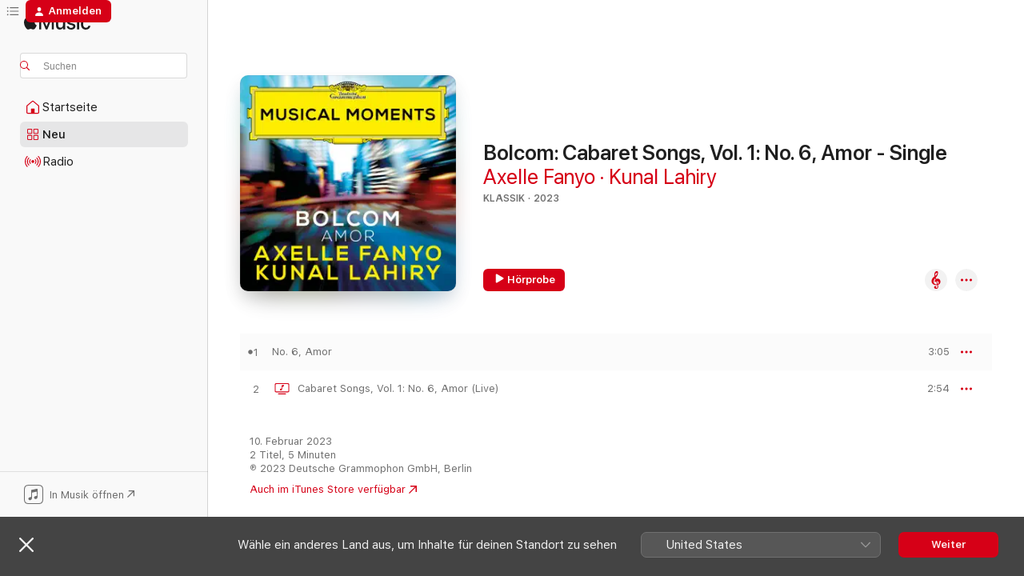

--- FILE ---
content_type: text/html
request_url: https://music.apple.com/de/album/bolcom-cabaret-songs-vol-1-no-6-amor-single/1668204941
body_size: 21183
content:
<!DOCTYPE html>
<html dir="ltr" lang="de-DE">
    <head>
        <!-- prettier-ignore -->
        <meta charset="utf-8">
        <!-- prettier-ignore -->
        <meta http-equiv="X-UA-Compatible" content="IE=edge">
        <!-- prettier-ignore -->
        <meta
            name="viewport"
            content="width=device-width,initial-scale=1,interactive-widget=resizes-content"
        >
        <!-- prettier-ignore -->
        <meta name="applicable-device" content="pc,mobile">
        <!-- prettier-ignore -->
        <meta name="referrer" content="strict-origin">
        <!-- prettier-ignore -->
        <link
            rel="apple-touch-icon"
            sizes="180x180"
            href="/assets/favicon/favicon-180.png"
        >
        <!-- prettier-ignore -->
        <link
            rel="icon"
            type="image/png"
            sizes="32x32"
            href="/assets/favicon/favicon-32.png"
        >
        <!-- prettier-ignore -->
        <link
            rel="icon"
            type="image/png"
            sizes="16x16"
            href="/assets/favicon/favicon-16.png"
        >
        <!-- prettier-ignore -->
        <link
            rel="mask-icon"
            href="/assets/favicon/favicon.svg"
            color="#fa233b"
        >
        <!-- prettier-ignore -->
        <link rel="manifest" href="/manifest.json">

        <title>‎Bolcom: Cabaret Songs, Vol. 1: No. 6, Amor - Single – Album von Axelle Fanyo &amp; Kunal Lahiry – Apple Music</title><!-- HEAD_svelte-1cypuwr_START --><link rel="preconnect" href="//www.apple.com/wss/fonts" crossorigin="anonymous"><link rel="stylesheet" href="//www.apple.com/wss/fonts?families=SF+Pro,v4%7CSF+Pro+Icons,v1&amp;display=swap" type="text/css" referrerpolicy="strict-origin-when-cross-origin"><!-- HEAD_svelte-1cypuwr_END --><!-- HEAD_svelte-eg3hvx_START -->    <meta name="description" content="Hör dir „Bolcom: Cabaret Songs, Vol. 1: No. 6, Amor - Single“ von Axelle Fanyo &amp; Kunal Lahiry auf Apple Music an. 2023. 2 Titel. Laufzeit: 5 Minuten."> <meta name="keywords" content="anhören, Bolcom: Cabaret Songs, Vol. 1: No. 6, Amor - Single, Axelle Fanyo &amp; Kunal Lahiry, Musik, Singles, Titel, Klassik, Musik streamen, Apple Music"> <link rel="canonical" href="https://classical.music.apple.com/de/album/1668204941">   <link rel="alternate" type="application/json+oembed" href="https://music.apple.com/api/oembed?url=https%3A%2F%2Fmusic.apple.com%2Fde%2Falbum%2Fbolcom-cabaret-songs-vol-1-no-6-amor-single%2F1668204941" title="„Bolcom: Cabaret Songs, Vol. 1: No. 6, Amor - Single“ von Axelle Fanyo &amp; Kunal Lahiry bei Apple Music">  <meta name="al:ios:app_store_id" content="1108187390"> <meta name="al:ios:app_name" content="Apple Music"> <meta name="apple:content_id" content="1668204941"> <meta name="apple:title" content="Bolcom: Cabaret Songs, Vol. 1: No. 6, Amor - Single"> <meta name="apple:description" content="Hör dir „Bolcom: Cabaret Songs, Vol. 1: No. 6, Amor - Single“ von Axelle Fanyo &amp; Kunal Lahiry auf Apple Music an. 2023. 2 Titel. Laufzeit: 5 Minuten.">   <meta property="og:title" content="„Bolcom: Cabaret Songs, Vol. 1: No. 6, Amor - Single“ von Axelle Fanyo &amp; Kunal Lahiry bei Apple Music"> <meta property="og:description" content="Album · 2023 · 2 Titel"> <meta property="og:site_name" content="Apple Music – Webplayer"> <meta property="og:url" content="https://music.apple.com/de/album/bolcom-cabaret-songs-vol-1-no-6-amor-single/1668204941"> <meta property="og:image" content="https://is1-ssl.mzstatic.com/image/thumb/Music116/v4/3d/f7/9a/3df79a6c-b140-f6b8-9d08-a814f8fa3912/23UMGIM01667.rgb.jpg/1200x630bf-60.jpg"> <meta property="og:image:secure_url" content="https://is1-ssl.mzstatic.com/image/thumb/Music116/v4/3d/f7/9a/3df79a6c-b140-f6b8-9d08-a814f8fa3912/23UMGIM01667.rgb.jpg/1200x630bf-60.jpg"> <meta property="og:image:alt" content="„Bolcom: Cabaret Songs, Vol. 1: No. 6, Amor - Single“ von Axelle Fanyo &amp; Kunal Lahiry bei Apple Music"> <meta property="og:image:width" content="1200"> <meta property="og:image:height" content="630"> <meta property="og:image:type" content="image/jpg"> <meta property="og:type" content="music.album"> <meta property="og:locale" content="de_DE">  <meta property="music:song_count" content="2"> <meta property="music:song" content="https://music.apple.com/de/song/cabaret-songs-vol-1-no-6-amor/1668205127"> <meta property="music:song:preview_url:secure_url" content="https://music.apple.com/de/song/cabaret-songs-vol-1-no-6-amor/1668205127"> <meta property="music:song:disc" content="1"> <meta property="music:song:duration" content="PT3M5S"> <meta property="music:song:track" content="1">  <meta property="music:song" content="https://music.apple.com/de/music-video/cabaret-songs-vol-1-no-6-amor-live/1668205129"> <meta property="music:song:preview_url:secure_url" content="https://music.apple.com/de/music-video/cabaret-songs-vol-1-no-6-amor-live/1668205129"> <meta property="music:song:disc" content="1"> <meta property="music:song:duration" content="PT2M54S"> <meta property="music:song:track" content="2">   <meta property="music:musician" content="https://music.apple.com/de/artist/axelle-fanyo/1574612177"><meta property="music:musician" content="https://music.apple.com/de/artist/kunal-lahiry/1476304405"> <meta property="music:release_date" content="2023-02-10T00:00:00.000Z">   <meta name="twitter:title" content="„Bolcom: Cabaret Songs, Vol. 1: No. 6, Amor - Single“ von Axelle Fanyo &amp; Kunal Lahiry bei Apple Music"> <meta name="twitter:description" content="Album · 2023 · 2 Titel"> <meta name="twitter:site" content="@AppleMusic"> <meta name="twitter:image" content="https://is1-ssl.mzstatic.com/image/thumb/Music116/v4/3d/f7/9a/3df79a6c-b140-f6b8-9d08-a814f8fa3912/23UMGIM01667.rgb.jpg/600x600bf-60.jpg"> <meta name="twitter:image:alt" content="„Bolcom: Cabaret Songs, Vol. 1: No. 6, Amor - Single“ von Axelle Fanyo &amp; Kunal Lahiry bei Apple Music"> <meta name="twitter:card" content="summary">       <!-- HTML_TAG_START -->
                <script id=schema:music-album type="application/ld+json">
                    {"@context":"http://schema.org","@type":"MusicAlbum","name":"Bolcom: Cabaret Songs, Vol. 1: No. 6, Amor - Single","description":"Hör dir „Bolcom: Cabaret Songs, Vol. 1: No. 6, Amor - Single“ von Axelle Fanyo & Kunal Lahiry auf Apple Music an. 2023. 2 Titel. Laufzeit: 5 Minuten.","citation":[{"@type":"MusicAlbum","image":"https://is1-ssl.mzstatic.com/image/thumb/Music116/v4/82/7b/e0/827be00b-d08a-a7f4-8f3f-9aa71b909ecd/5059449134406.png/1200x630bb.jpg","url":"https://music.apple.com/de/album/tchaikovsky-nocturne-in-c-sharp-minor-op-19-no-4-single/1697114875","name":"Tchaikovsky: Nocturne in C-Sharp Minor, Op. 19 No. 4 - Single"},{"@type":"MusicAlbum","image":"https://is1-ssl.mzstatic.com/image/thumb/Music112/v4/37/0c/cb/370ccb48-0ba1-8d53-3cd9-c581204ac4fb/22UMGIM81760.rgb.jpg/1200x630bb.jpg","url":"https://music.apple.com/de/album/leh%C3%A1r-der-zarewitsch-einer-wird-kommen-musical-moments/1639447932","name":"Lehár: Der Zarewitsch: Einer wird kommen (Musical Moments) - Single"},{"@type":"MusicAlbum","image":"https://is1-ssl.mzstatic.com/image/thumb/Music126/v4/86/89/47/868947c7-a0a8-4430-8564-9af46cf36549/197188228798.jpg/1200x630bb.jpg","url":"https://music.apple.com/de/album/4-lieder-op-43-no-1-von-ewiger-liebe-single/1674917177","name":"4 Lieder, Op. 43: No. 1, Von ewiger Liebe - Single"},{"@type":"MusicAlbum","image":"https://is1-ssl.mzstatic.com/image/thumb/Music221/v4/f2/ff/31/f2ff3144-bd75-2d8e-c994-60133feadb28/7892695818212.jpg/1200x630bb.jpg","url":"https://music.apple.com/de/album/debussy-suite-bergamasque-l-75-iii-clair-de-lune/1673116995","name":"Debussy: Suite Bergamasque, L. 75: III. Clair de Lune (Arr. for Violin and Piano by Alexandre Roelens) - Single"},{"@type":"MusicAlbum","image":"https://is1-ssl.mzstatic.com/image/thumb/Music116/v4/4d/7f/b1/4d7fb113-f27e-9277-5cbd-2bf81e7d8bde/608917288520.jpg/1200x630bb.jpg","url":"https://music.apple.com/de/album/allegro-cadenza-single/1669220027","name":"Allegro - Cadenza - Single"},{"@type":"MusicAlbum","image":"https://is1-ssl.mzstatic.com/image/thumb/Music126/v4/2f/fc/0d/2ffc0d38-3cd9-a9dc-6207-0e6bf3bda03d/4027278022219_cover.jpg/1200x630bb.jpg","url":"https://music.apple.com/de/album/messiaen-des-canyons-aux-%C3%A9toiles-vi-appel-interstellaire/1611268711","name":"Messiaen:  Des canyons aux étoiles:  VI.  Appel Interstellaire - Single"},{"@type":"MusicAlbum","image":"https://is1-ssl.mzstatic.com/image/thumb/Music122/v4/bd/64/c9/bd64c98f-a7d0-e263-69cb-c7c8a487ba54/5060140211778.jpg/1200x630bb.jpg","url":"https://music.apple.com/de/album/bach-oster-oratorium-bwv-249-ix-aria-saget-saget-mir/1658615075","name":"Bach: Oster-Oratorium, BWV 249: IX. Aria. Saget, saget mir geschwinde - Single"},{"@type":"MusicAlbum","image":"https://is1-ssl.mzstatic.com/image/thumb/Music128/v4/9d/32/e8/9d32e89a-48b1-2cae-1ee8-c2070899bf09/747313050987.jpg/1200x630bb.jpg","url":"https://music.apple.com/de/album/faur%C3%A9-piano-trio-in-d-minor-op-120-single/1437910729","name":"Fauré: Piano Trio in D Minor, Op. 120 - Single"},{"@type":"MusicAlbum","image":"https://is1-ssl.mzstatic.com/image/thumb/Music112/v4/7d/5c/f3/7d5cf3c7-4c37-deb8-f202-7389f79ea7e7/197187047444.jpg/1200x630bb.jpg","url":"https://music.apple.com/de/album/slavonic-dances-op-72-ii-allegretto-grazioso-single/1647752569","name":"Slavonic Dances, Op. 72: II. Allegretto grazioso - Single"},{"@type":"MusicAlbum","image":"https://is1-ssl.mzstatic.com/image/thumb/Music116/v4/95/52/2f/95522fb4-7453-5a45-21a2-fb6270a69873/cover.jpg/1200x630bb.jpg","url":"https://music.apple.com/de/album/from-the-bohemian-forest-single/1678588490","name":"From the Bohemian Forest - Single"}],"tracks":[{"@type":"MusicRecording","name":"Cabaret Songs, Vol. 1: No. 6, Amor","duration":"PT3M5S","url":"https://music.apple.com/de/song/cabaret-songs-vol-1-no-6-amor/1668205127","offers":{"@type":"Offer","category":"free","price":0},"audio":{"@type":"AudioObject","potentialAction":{"@type":"ListenAction","expectsAcceptanceOf":{"@type":"Offer","category":"free"},"target":{"@type":"EntryPoint","actionPlatform":"https://music.apple.com/de/song/cabaret-songs-vol-1-no-6-amor/1668205127"}},"name":"Cabaret Songs, Vol. 1: No. 6, Amor","contentUrl":"https://audio-ssl.itunes.apple.com/itunes-assets/AudioPreview221/v4/3f/ef/30/3fef3097-9622-24cb-5f41-743d3b602e1f/mzaf_11365128016487401047.plus.aac.ep.m4a","duration":"PT3M5S","uploadDate":"2023-02-10","thumbnailUrl":"https://is1-ssl.mzstatic.com/image/thumb/Music116/v4/3d/f7/9a/3df79a6c-b140-f6b8-9d08-a814f8fa3912/23UMGIM01667.rgb.jpg/1200x630bb.jpg"}},{"@type":"MusicRecording","name":"Cabaret Songs, Vol. 1: No. 6, Amor (Live)","duration":"PT2M54S","url":"https://music.apple.com/de/music-video/cabaret-songs-vol-1-no-6-amor-live/1668205129","offers":{"@type":"Offer","category":"free","price":0},"video":{"@type":"VideoObject","description":"Sieh dir das Musikvideo „Cabaret Songs, Vol. 1: No. 6, Amor (Live)“ von Axelle Fanyo & Kunal Lahiry auf Apple Music an.","embedUrl":"https://embed.music.apple.com/de/music-video/cabaret-songs-vol-1-no-6-amor-live/1668205129","potentialAction":{"@type":"ViewAction","expectsAcceptanceOf":{"@type":"Offer","category":"free"},"target":{"@type":"EntryPoint","actionPlatform":"https://music.apple.com/de/music-video/cabaret-songs-vol-1-no-6-amor-live/1668205129"}},"thumbnail":{"@type":"ImageObject","url":"https://is1-ssl.mzstatic.com/image/thumb/Video126/v4/15/3c/ff/153cff62-0f6f-0bfa-3637-37d523e9f655/23UMGIM01670.crop.jpg/1200x630mv.jpg"},"name":"Cabaret Songs, Vol. 1: No. 6, Amor (Live)","contentUrl":"https://video-ssl.itunes.apple.com/itunes-assets/Video211/v4/07/9f/85/079f85d4-1920-2603-980a-3699cd760c65/mzvf_291337190845101516.720w.h264lc.U.p.m4v","duration":"PT2M54S","uploadDate":"2023-02-10","thumbnailUrl":"https://is1-ssl.mzstatic.com/image/thumb/Video126/v4/15/3c/ff/153cff62-0f6f-0bfa-3637-37d523e9f655/23UMGIM01670.crop.jpg/1200x630mv.jpg"}}],"workExample":[{"@type":"MusicAlbum","image":"https://is1-ssl.mzstatic.com/image/thumb/Music211/v4/0f/65/d9/0f65d989-0990-8029-2403-e23499f90229/24UMGIM79779.rgb.jpg/1200x630bb.jpg","url":"https://music.apple.com/de/album/saariaho-adriana-mater/1763522595","name":"Saariaho: Adriana Mater"},{"@type":"MusicAlbum","image":"https://is1-ssl.mzstatic.com/image/thumb/Music112/v4/12/3d/08/123d0875-0371-4608-5c3d-90f3a33f71b4/22UMGIM97456.rgb.jpg/1200x630bb.jpg","url":"https://music.apple.com/de/album/weill-trois-chansons-no-3-youkali-musical-moments-single/1646998469","name":"Weill: Trois chansons: No. 3, Youkali (Musical Moments) - Single"},{"@type":"MusicAlbum","image":"https://is1-ssl.mzstatic.com/image/thumb/Music116/v4/2f/cf/6e/2fcf6efa-a39d-62c9-9eb1-1863e479c80b/23UMGIM90242.rgb.jpg/1200x630bb.jpg","url":"https://music.apple.com/de/album/ravel-chansons-mad%C3%A9casses-m-78-no-1-nahandove-arr-kervadec/1702178821","name":"Ravel: Chansons madécasses, M. 78: No. 1, Nahandove (Arr. Kervadec for Soprano and Marimba) [Musical Moments] - Single"},{"@type":"MusicAlbum","image":"https://is1-ssl.mzstatic.com/image/thumb/Music221/v4/c7/de/6e/c7de6eab-d853-11e4-3cdd-5e5933b9d630/24UMGIM31926.rgb.jpg/1200x630bb.jpg","url":"https://music.apple.com/de/album/traditional-sometimes-i-feel-like-a-motherless/1739092457","name":"Traditional: Sometimes I Feel Like a Motherless Child (Arr. Hogan for Soprano and Piano) [Musical Moments] - Single"},{"@type":"MusicRecording","name":"Cabaret Songs, Vol. 1: No. 6, Amor","duration":"PT3M5S","url":"https://music.apple.com/de/song/cabaret-songs-vol-1-no-6-amor/1668205127","offers":{"@type":"Offer","category":"free","price":0},"audio":{"@type":"AudioObject","potentialAction":{"@type":"ListenAction","expectsAcceptanceOf":{"@type":"Offer","category":"free"},"target":{"@type":"EntryPoint","actionPlatform":"https://music.apple.com/de/song/cabaret-songs-vol-1-no-6-amor/1668205127"}},"name":"Cabaret Songs, Vol. 1: No. 6, Amor","contentUrl":"https://audio-ssl.itunes.apple.com/itunes-assets/AudioPreview221/v4/3f/ef/30/3fef3097-9622-24cb-5f41-743d3b602e1f/mzaf_11365128016487401047.plus.aac.ep.m4a","duration":"PT3M5S","uploadDate":"2023-02-10","thumbnailUrl":"https://is1-ssl.mzstatic.com/image/thumb/Music116/v4/3d/f7/9a/3df79a6c-b140-f6b8-9d08-a814f8fa3912/23UMGIM01667.rgb.jpg/1200x630bb.jpg"}},{"@type":"MusicRecording","name":"Cabaret Songs, Vol. 1: No. 6, Amor (Live)","duration":"PT2M54S","url":"https://music.apple.com/de/music-video/cabaret-songs-vol-1-no-6-amor-live/1668205129","offers":{"@type":"Offer","category":"free","price":0},"video":{"@type":"VideoObject","description":"Sieh dir das Musikvideo „Cabaret Songs, Vol. 1: No. 6, Amor (Live)“ von Axelle Fanyo & Kunal Lahiry auf Apple Music an.","embedUrl":"https://embed.music.apple.com/de/music-video/cabaret-songs-vol-1-no-6-amor-live/1668205129","potentialAction":{"@type":"ViewAction","expectsAcceptanceOf":{"@type":"Offer","category":"free"},"target":{"@type":"EntryPoint","actionPlatform":"https://music.apple.com/de/music-video/cabaret-songs-vol-1-no-6-amor-live/1668205129"}},"thumbnail":{"@type":"ImageObject","url":"https://is1-ssl.mzstatic.com/image/thumb/Video126/v4/15/3c/ff/153cff62-0f6f-0bfa-3637-37d523e9f655/23UMGIM01670.crop.jpg/1200x630mv.jpg"},"name":"Cabaret Songs, Vol. 1: No. 6, Amor (Live)","contentUrl":"https://video-ssl.itunes.apple.com/itunes-assets/Video211/v4/07/9f/85/079f85d4-1920-2603-980a-3699cd760c65/mzvf_291337190845101516.720w.h264lc.U.p.m4v","duration":"PT2M54S","uploadDate":"2023-02-10","thumbnailUrl":"https://is1-ssl.mzstatic.com/image/thumb/Video126/v4/15/3c/ff/153cff62-0f6f-0bfa-3637-37d523e9f655/23UMGIM01670.crop.jpg/1200x630mv.jpg"}}],"url":"https://music.apple.com/de/album/bolcom-cabaret-songs-vol-1-no-6-amor-single/1668204941","image":"https://is1-ssl.mzstatic.com/image/thumb/Music116/v4/3d/f7/9a/3df79a6c-b140-f6b8-9d08-a814f8fa3912/23UMGIM01667.rgb.jpg/1200x630bb.jpg","potentialAction":{"@type":"ListenAction","expectsAcceptanceOf":{"@type":"Offer","category":"free"},"target":{"@type":"EntryPoint","actionPlatform":"https://music.apple.com/de/album/bolcom-cabaret-songs-vol-1-no-6-amor-single/1668204941"}},"genre":["Klassik","Musik","Kunstlied","Zeitgenössische Musik"],"datePublished":"2023-02-10","byArtist":[{"@type":"MusicGroup","url":"https://music.apple.com/de/artist/axelle-fanyo/1574612177","name":"Axelle Fanyo"},{"@type":"MusicGroup","url":"https://music.apple.com/de/artist/kunal-lahiry/1476304405","name":"Kunal Lahiry"}]}
                </script>
                <!-- HTML_TAG_END -->    <!-- HEAD_svelte-eg3hvx_END -->
      <script type="module" crossorigin src="/assets/index~8a6f659a1b.js"></script>
      <link rel="stylesheet" href="/assets/index~99bed3cf08.css">
      <script type="module">import.meta.url;import("_").catch(()=>1);async function* g(){};window.__vite_is_modern_browser=true;</script>
      <script type="module">!function(){if(window.__vite_is_modern_browser)return;console.warn("vite: loading legacy chunks, syntax error above and the same error below should be ignored");var e=document.getElementById("vite-legacy-polyfill"),n=document.createElement("script");n.src=e.src,n.onload=function(){System.import(document.getElementById('vite-legacy-entry').getAttribute('data-src'))},document.body.appendChild(n)}();</script>
    </head>
    <body>
        <script src="/assets/focus-visible/focus-visible.min.js"></script>
        
        <script
            async
            src="/includes/js-cdn/musickit/v3/amp/musickit.js"
        ></script>
        <script
            type="module"
            async
            src="/includes/js-cdn/musickit/v3/components/musickit-components/musickit-components.esm.js"
        ></script>
        <script
            nomodule
            async
            src="/includes/js-cdn/musickit/v3/components/musickit-components/musickit-components.js"
        ></script>
        <svg style="display: none" xmlns="http://www.w3.org/2000/svg">
            <symbol id="play-circle-fill" viewBox="0 0 60 60">
                <path
                    class="icon-circle-fill__circle"
                    fill="var(--iconCircleFillBG, transparent)"
                    d="M30 60c16.411 0 30-13.617 30-30C60 13.588 46.382 0 29.971 0 13.588 0 .001 13.588.001 30c0 16.383 13.617 30 30 30Z"
                />
                <path
                    fill="var(--iconFillArrow, var(--keyColor, black))"
                    d="M24.411 41.853c-1.41.853-3.028.177-3.028-1.294V19.47c0-1.44 1.735-2.058 3.028-1.294l17.265 10.235a1.89 1.89 0 0 1 0 3.265L24.411 41.853Z"
                />
            </symbol>
        </svg>
        <div class="body-container">
              <div class="app-container svelte-t3vj1e" data-testid="app-container">   <div class="header svelte-rjjbqs" data-testid="header"><nav data-testid="navigation" class="navigation svelte-13li0vp"><div class="navigation__header svelte-13li0vp"><div data-testid="logo" class="logo svelte-1o7dz8w"> <a aria-label="Apple Music" role="img" href="https://music.apple.com/de/home" class="svelte-1o7dz8w"><svg height="20" viewBox="0 0 83 20" width="83" xmlns="http://www.w3.org/2000/svg" class="logo" aria-hidden="true"><path d="M34.752 19.746V6.243h-.088l-5.433 13.503h-2.074L21.711 6.243h-.087v13.503h-2.548V1.399h3.235l5.833 14.621h.1l5.82-14.62h3.248v18.347h-2.56zm16.649 0h-2.586v-2.263h-.062c-.725 1.602-2.061 2.504-4.072 2.504-2.86 0-4.61-1.894-4.61-4.958V6.37h2.698v8.125c0 2.034.95 3.127 2.81 3.127 1.95 0 3.124-1.373 3.124-3.458V6.37H51.4v13.376zm7.394-13.618c3.06 0 5.046 1.73 5.134 4.196h-2.536c-.15-1.296-1.087-2.11-2.598-2.11-1.462 0-2.436.724-2.436 1.793 0 .839.6 1.41 2.023 1.741l2.136.496c2.686.636 3.71 1.704 3.71 3.636 0 2.442-2.236 4.12-5.333 4.12-3.285 0-5.26-1.64-5.509-4.183h2.673c.25 1.398 1.187 2.085 2.836 2.085 1.623 0 2.623-.687 2.623-1.78 0-.865-.487-1.373-1.924-1.704l-2.136-.508c-2.498-.585-3.735-1.806-3.735-3.75 0-2.391 2.049-4.032 5.072-4.032zM66.1 2.836c0-.878.7-1.577 1.561-1.577.862 0 1.55.7 1.55 1.577 0 .864-.688 1.576-1.55 1.576a1.573 1.573 0 0 1-1.56-1.576zm.212 3.534h2.698v13.376h-2.698zm14.089 4.603c-.275-1.424-1.324-2.556-3.085-2.556-2.086 0-3.46 1.767-3.46 4.64 0 2.938 1.386 4.642 3.485 4.642 1.66 0 2.748-.928 3.06-2.48H83C82.713 18.067 80.477 20 77.317 20c-3.76 0-6.208-2.62-6.208-6.942 0-4.247 2.448-6.93 6.183-6.93 3.385 0 5.446 2.213 5.683 4.845h-2.573zM10.824 3.189c-.698.834-1.805 1.496-2.913 1.398-.145-1.128.41-2.33 1.036-3.065C9.644.662 10.848.05 11.835 0c.121 1.178-.336 2.33-1.01 3.19zm.999 1.619c.624.049 2.425.244 3.578 1.98-.096.074-2.137 1.272-2.113 3.79.024 3.01 2.593 4.012 2.617 4.037-.024.074-.407 1.419-1.344 2.812-.817 1.224-1.657 2.422-3.002 2.447-1.297.024-1.73-.783-3.218-.783-1.489 0-1.97.758-3.194.807-1.297.048-2.28-1.297-3.097-2.52C.368 14.908-.904 10.408.825 7.375c.84-1.516 2.377-2.47 4.034-2.495 1.273-.023 2.45.857 3.218.857.769 0 2.137-1.027 3.746-.93z"></path></svg></a>   </div> <div class="search-input-wrapper svelte-nrtdem" data-testid="search-input"><div data-testid="amp-search-input" aria-controls="search-suggestions" aria-expanded="false" aria-haspopup="listbox" aria-owns="search-suggestions" class="search-input-container svelte-rg26q6" tabindex="-1" role=""><div class="flex-container svelte-rg26q6"><form id="search-input-form" class="svelte-rg26q6"><svg height="16" width="16" viewBox="0 0 16 16" class="search-svg" aria-hidden="true"><path d="M11.87 10.835c.018.015.035.03.051.047l3.864 3.863a.735.735 0 1 1-1.04 1.04l-3.863-3.864a.744.744 0 0 1-.047-.051 6.667 6.667 0 1 1 1.035-1.035zM6.667 12a5.333 5.333 0 1 0 0-10.667 5.333 5.333 0 0 0 0 10.667z"></path></svg> <input aria-autocomplete="list" aria-multiline="false" aria-controls="search-suggestions" aria-label="Search" placeholder="Suchen" spellcheck="false" autocomplete="off" autocorrect="off" autocapitalize="off" type="text" inputmode="search" class="search-input__text-field svelte-rg26q6" data-testid="search-input__text-field"></form> </div> <div data-testid="search-scope-bar"></div>   </div> </div></div> <div data-testid="navigation-content" class="navigation__content svelte-13li0vp" id="navigation" aria-hidden="false"><div class="navigation__scrollable-container svelte-13li0vp"><div data-testid="navigation-items-primary" class="navigation-items navigation-items--primary svelte-ng61m8"> <ul class="navigation-items__list svelte-ng61m8">  <li class="navigation-item navigation-item__home svelte-1a5yt87" aria-selected="false" data-testid="navigation-item"> <a href="https://music.apple.com/de/home" class="navigation-item__link svelte-1a5yt87" role="button" data-testid="home" aria-pressed="false"><div class="navigation-item__content svelte-zhx7t9"> <span class="navigation-item__icon svelte-zhx7t9"> <svg width="24" height="24" viewBox="0 0 24 24" xmlns="http://www.w3.org/2000/svg" aria-hidden="true"><path d="M5.93 20.16a1.94 1.94 0 0 1-1.43-.502c-.334-.335-.502-.794-.502-1.393v-7.142c0-.362.062-.688.177-.953.123-.264.326-.529.6-.75l6.145-5.157c.176-.141.344-.247.52-.318.176-.07.362-.105.564-.105.194 0 .388.035.565.105.176.07.352.177.52.318l6.146 5.158c.273.23.467.476.59.75.124.264.177.59.177.96v7.134c0 .59-.159 1.058-.503 1.393-.335.335-.811.503-1.428.503H5.929Zm12.14-1.172c.221 0 .406-.07.547-.212a.688.688 0 0 0 .22-.511v-7.142c0-.177-.026-.344-.087-.459a.97.97 0 0 0-.265-.353l-6.154-5.149a.756.756 0 0 0-.177-.115.37.37 0 0 0-.15-.035.37.37 0 0 0-.158.035l-.177.115-6.145 5.15a.982.982 0 0 0-.274.352 1.13 1.13 0 0 0-.088.468v7.133c0 .203.08.379.23.511a.744.744 0 0 0 .546.212h12.133Zm-8.323-4.7c0-.176.062-.326.177-.432a.6.6 0 0 1 .423-.159h3.315c.176 0 .326.053.432.16s.159.255.159.431v4.973H9.756v-4.973Z"></path></svg> </span> <span class="navigation-item__label svelte-zhx7t9"> Startseite </span> </div></a>  </li>  <li class="navigation-item navigation-item__new svelte-1a5yt87" aria-selected="false" data-testid="navigation-item"> <a href="https://music.apple.com/de/new" class="navigation-item__link svelte-1a5yt87" role="button" data-testid="new" aria-pressed="false"><div class="navigation-item__content svelte-zhx7t9"> <span class="navigation-item__icon svelte-zhx7t9"> <svg height="24" viewBox="0 0 24 24" width="24" aria-hidden="true"><path d="M9.92 11.354c.966 0 1.453-.487 1.453-1.49v-3.4c0-1.004-.487-1.483-1.453-1.483H6.452C5.487 4.981 5 5.46 5 6.464v3.4c0 1.003.487 1.49 1.452 1.49zm7.628 0c.965 0 1.452-.487 1.452-1.49v-3.4c0-1.004-.487-1.483-1.452-1.483h-3.46c-.974 0-1.46.479-1.46 1.483v3.4c0 1.003.486 1.49 1.46 1.49zm-7.65-1.073h-3.43c-.266 0-.396-.137-.396-.418v-3.4c0-.273.13-.41.396-.41h3.43c.265 0 .402.137.402.41v3.4c0 .281-.137.418-.403.418zm7.634 0h-3.43c-.273 0-.402-.137-.402-.418v-3.4c0-.273.129-.41.403-.41h3.43c.265 0 .395.137.395.41v3.4c0 .281-.13.418-.396.418zm-7.612 8.7c.966 0 1.453-.48 1.453-1.483v-3.407c0-.996-.487-1.483-1.453-1.483H6.452c-.965 0-1.452.487-1.452 1.483v3.407c0 1.004.487 1.483 1.452 1.483zm7.628 0c.965 0 1.452-.48 1.452-1.483v-3.407c0-.996-.487-1.483-1.452-1.483h-3.46c-.974 0-1.46.487-1.46 1.483v3.407c0 1.004.486 1.483 1.46 1.483zm-7.65-1.072h-3.43c-.266 0-.396-.137-.396-.41v-3.4c0-.282.13-.418.396-.418h3.43c.265 0 .402.136.402.418v3.4c0 .273-.137.41-.403.41zm7.634 0h-3.43c-.273 0-.402-.137-.402-.41v-3.4c0-.282.129-.418.403-.418h3.43c.265 0 .395.136.395.418v3.4c0 .273-.13.41-.396.41z" fill-opacity=".95"></path></svg> </span> <span class="navigation-item__label svelte-zhx7t9"> Neu </span> </div></a>  </li>  <li class="navigation-item navigation-item__radio svelte-1a5yt87" aria-selected="false" data-testid="navigation-item"> <a href="https://music.apple.com/de/radio" class="navigation-item__link svelte-1a5yt87" role="button" data-testid="radio" aria-pressed="false"><div class="navigation-item__content svelte-zhx7t9"> <span class="navigation-item__icon svelte-zhx7t9"> <svg width="24" height="24" viewBox="0 0 24 24" xmlns="http://www.w3.org/2000/svg" aria-hidden="true"><path d="M19.359 18.57C21.033 16.818 22 14.461 22 11.89s-.967-4.93-2.641-6.68c-.276-.292-.653-.26-.868-.023-.222.246-.176.591.085.868 1.466 1.535 2.272 3.593 2.272 5.835 0 2.241-.806 4.3-2.272 5.835-.261.268-.307.621-.085.86.215.245.592.276.868-.016zm-13.85.014c.222-.238.176-.59-.085-.86-1.474-1.535-2.272-3.593-2.272-5.834 0-2.242.798-4.3 2.272-5.835.261-.277.307-.622.085-.868-.215-.238-.592-.269-.868.023C2.967 6.96 2 9.318 2 11.89s.967 4.929 2.641 6.68c.276.29.653.26.868.014zm1.957-1.873c.223-.253.162-.583-.1-.867-.951-1.068-1.473-2.45-1.473-3.954 0-1.505.522-2.887 1.474-3.954.26-.284.322-.614.1-.876-.23-.26-.622-.26-.891.039-1.175 1.274-1.827 2.963-1.827 4.79 0 1.82.652 3.517 1.827 4.784.269.3.66.307.89.038zm9.958-.038c1.175-1.267 1.827-2.964 1.827-4.783 0-1.828-.652-3.517-1.827-4.791-.269-.3-.66-.3-.89-.039-.23.262-.162.592.092.876.96 1.067 1.481 2.449 1.481 3.954 0 1.504-.522 2.886-1.481 3.954-.254.284-.323.614-.092.867.23.269.621.261.89-.038zm-8.061-1.966c.23-.26.13-.568-.092-.883-.415-.522-.63-1.197-.63-1.934 0-.737.215-1.413.63-1.943.222-.307.322-.614.092-.875s-.653-.261-.906.054a4.385 4.385 0 0 0-.968 2.764 4.38 4.38 0 0 0 .968 2.756c.253.322.675.322.906.061zm6.18-.061a4.38 4.38 0 0 0 .968-2.756 4.385 4.385 0 0 0-.968-2.764c-.253-.315-.675-.315-.906-.054-.23.261-.138.568.092.875.415.53.63 1.206.63 1.943 0 .737-.215 1.412-.63 1.934-.23.315-.322.622-.092.883s.653.261.906-.061zm-3.547-.967c.96 0 1.789-.814 1.789-1.797s-.83-1.789-1.789-1.789c-.96 0-1.781.806-1.781 1.789 0 .983.821 1.797 1.781 1.797z"></path></svg> </span> <span class="navigation-item__label svelte-zhx7t9"> Radio </span> </div></a>  </li>  <li class="navigation-item navigation-item__search svelte-1a5yt87" aria-selected="false" data-testid="navigation-item"> <a href="https://music.apple.com/de/search" class="navigation-item__link svelte-1a5yt87" role="button" data-testid="search" aria-pressed="false"><div class="navigation-item__content svelte-zhx7t9"> <span class="navigation-item__icon svelte-zhx7t9"> <svg height="24" viewBox="0 0 24 24" width="24" aria-hidden="true"><path d="M17.979 18.553c.476 0 .813-.366.813-.835a.807.807 0 0 0-.235-.586l-3.45-3.457a5.61 5.61 0 0 0 1.158-3.413c0-3.098-2.535-5.633-5.633-5.633C7.542 4.63 5 7.156 5 10.262c0 3.098 2.534 5.632 5.632 5.632a5.614 5.614 0 0 0 3.274-1.055l3.472 3.472a.835.835 0 0 0 .6.242zm-7.347-3.875c-2.417 0-4.416-2-4.416-4.416 0-2.417 2-4.417 4.416-4.417 2.417 0 4.417 2 4.417 4.417s-2 4.416-4.417 4.416z" fill-opacity=".95"></path></svg> </span> <span class="navigation-item__label svelte-zhx7t9"> Suchen </span> </div></a>  </li></ul> </div>   </div> <div class="navigation__native-cta"><div slot="native-cta"><div data-testid="native-cta" class="native-cta svelte-6xh86f  native-cta--authenticated"><button class="native-cta__button svelte-6xh86f" data-testid="native-cta-button"><span class="native-cta__app-icon svelte-6xh86f"><svg width="24" height="24" xmlns="http://www.w3.org/2000/svg" xml:space="preserve" style="fill-rule:evenodd;clip-rule:evenodd;stroke-linejoin:round;stroke-miterlimit:2" viewBox="0 0 24 24" slot="app-icon" aria-hidden="true"><path d="M22.567 1.496C21.448.393 19.956.045 17.293.045H6.566c-2.508 0-4.028.376-5.12 1.465C.344 2.601 0 4.09 0 6.611v10.727c0 2.695.33 4.18 1.432 5.257 1.106 1.103 2.595 1.45 5.275 1.45h10.586c2.663 0 4.169-.347 5.274-1.45C23.656 21.504 24 20.033 24 17.338V6.752c0-2.694-.344-4.179-1.433-5.256Zm.411 4.9v11.299c0 1.898-.338 3.286-1.188 4.137-.851.864-2.256 1.191-4.141 1.191H6.35c-1.884 0-3.303-.341-4.154-1.191-.85-.851-1.174-2.239-1.174-4.137V6.54c0-2.014.324-3.445 1.16-4.295.851-.864 2.312-1.177 4.313-1.177h11.154c1.885 0 3.29.341 4.141 1.191.864.85 1.188 2.239 1.188 4.137Z" style="fill-rule:nonzero"></path><path d="M7.413 19.255c.987 0 2.48-.728 2.48-2.672v-6.385c0-.35.063-.428.378-.494l5.298-1.095c.351-.067.534.025.534.333l.035 4.286c0 .337-.182.586-.53.652l-1.014.228c-1.361.3-2.007.923-2.007 1.937 0 1.017.79 1.748 1.926 1.748.986 0 2.444-.679 2.444-2.64V5.654c0-.636-.279-.821-1.016-.66L9.646 6.298c-.448.091-.674.329-.674.699l.035 7.697c0 .336-.148.546-.446.613l-1.067.21c-1.329.266-1.986.93-1.986 1.993 0 1.017.786 1.745 1.905 1.745Z" style="fill-rule:nonzero"></path></svg></span> <span class="native-cta__label svelte-6xh86f">In Musik öffnen</span> <span class="native-cta__arrow svelte-6xh86f"><svg height="16" width="16" viewBox="0 0 16 16" class="native-cta-action" aria-hidden="true"><path d="M1.559 16 13.795 3.764v8.962H16V0H3.274v2.205h8.962L0 14.441 1.559 16z"></path></svg></span></button> </div>  </div></div></div> </nav> </div>  <div class="player-bar player-bar__floating-player svelte-1rr9v04" data-testid="player-bar" aria-label="Steuerelemente für Musik" aria-hidden="false">   </div>   <div id="scrollable-page" class="scrollable-page svelte-mt0bfj" data-main-content data-testid="main-section" aria-hidden="false"><main data-testid="main" class="svelte-bzjlhs"><div class="content-container svelte-bzjlhs" data-testid="content-container"><div class="search-input-wrapper svelte-nrtdem" data-testid="search-input"><div data-testid="amp-search-input" aria-controls="search-suggestions" aria-expanded="false" aria-haspopup="listbox" aria-owns="search-suggestions" class="search-input-container svelte-rg26q6" tabindex="-1" role=""><div class="flex-container svelte-rg26q6"><form id="search-input-form" class="svelte-rg26q6"><svg height="16" width="16" viewBox="0 0 16 16" class="search-svg" aria-hidden="true"><path d="M11.87 10.835c.018.015.035.03.051.047l3.864 3.863a.735.735 0 1 1-1.04 1.04l-3.863-3.864a.744.744 0 0 1-.047-.051 6.667 6.667 0 1 1 1.035-1.035zM6.667 12a5.333 5.333 0 1 0 0-10.667 5.333 5.333 0 0 0 0 10.667z"></path></svg> <input value="" aria-autocomplete="list" aria-multiline="false" aria-controls="search-suggestions" aria-label="Search" placeholder="Suchen" spellcheck="false" autocomplete="off" autocorrect="off" autocapitalize="off" type="text" inputmode="search" class="search-input__text-field svelte-rg26q6" data-testid="search-input__text-field"></form> </div> <div data-testid="search-scope-bar"> </div>   </div> </div>      <div class="section svelte-wa5vzl" data-testid="section-container" aria-label="Im Spotlight"> <div class="section-content svelte-wa5vzl" data-testid="section-content">  <div class="container-detail-header svelte-1uuona0 container-detail-header--no-description" data-testid="container-detail-header"><div slot="artwork"><div class="artwork__radiosity svelte-1agpw2h"> <div data-testid="artwork-component" class="artwork-component artwork-component--aspect-ratio artwork-component--orientation-square svelte-uduhys        artwork-component--has-borders" style="
            --artwork-bg-color: #fee400;
            --aspect-ratio: 1;
            --placeholder-bg-color: #fee400;
       ">   <picture class="svelte-uduhys"><source sizes=" (max-width:1319px) 296px,(min-width:1320px) and (max-width:1679px) 316px,316px" srcset="https://is1-ssl.mzstatic.com/image/thumb/Music116/v4/3d/f7/9a/3df79a6c-b140-f6b8-9d08-a814f8fa3912/23UMGIM01667.rgb.jpg/296x296bb.webp 296w,https://is1-ssl.mzstatic.com/image/thumb/Music116/v4/3d/f7/9a/3df79a6c-b140-f6b8-9d08-a814f8fa3912/23UMGIM01667.rgb.jpg/316x316bb.webp 316w,https://is1-ssl.mzstatic.com/image/thumb/Music116/v4/3d/f7/9a/3df79a6c-b140-f6b8-9d08-a814f8fa3912/23UMGIM01667.rgb.jpg/592x592bb.webp 592w,https://is1-ssl.mzstatic.com/image/thumb/Music116/v4/3d/f7/9a/3df79a6c-b140-f6b8-9d08-a814f8fa3912/23UMGIM01667.rgb.jpg/632x632bb.webp 632w" type="image/webp"> <source sizes=" (max-width:1319px) 296px,(min-width:1320px) and (max-width:1679px) 316px,316px" srcset="https://is1-ssl.mzstatic.com/image/thumb/Music116/v4/3d/f7/9a/3df79a6c-b140-f6b8-9d08-a814f8fa3912/23UMGIM01667.rgb.jpg/296x296bb-60.jpg 296w,https://is1-ssl.mzstatic.com/image/thumb/Music116/v4/3d/f7/9a/3df79a6c-b140-f6b8-9d08-a814f8fa3912/23UMGIM01667.rgb.jpg/316x316bb-60.jpg 316w,https://is1-ssl.mzstatic.com/image/thumb/Music116/v4/3d/f7/9a/3df79a6c-b140-f6b8-9d08-a814f8fa3912/23UMGIM01667.rgb.jpg/592x592bb-60.jpg 592w,https://is1-ssl.mzstatic.com/image/thumb/Music116/v4/3d/f7/9a/3df79a6c-b140-f6b8-9d08-a814f8fa3912/23UMGIM01667.rgb.jpg/632x632bb-60.jpg 632w" type="image/jpeg"> <img alt="" class="artwork-component__contents artwork-component__image svelte-uduhys" loading="lazy" src="/assets/artwork/1x1.gif" role="presentation" decoding="async" width="316" height="316" fetchpriority="auto" style="opacity: 1;"></picture> </div></div> <div data-testid="artwork-component" class="artwork-component artwork-component--aspect-ratio artwork-component--orientation-square svelte-uduhys        artwork-component--has-borders" style="
            --artwork-bg-color: #fee400;
            --aspect-ratio: 1;
            --placeholder-bg-color: #fee400;
       ">   <picture class="svelte-uduhys"><source sizes=" (max-width:1319px) 296px,(min-width:1320px) and (max-width:1679px) 316px,316px" srcset="https://is1-ssl.mzstatic.com/image/thumb/Music116/v4/3d/f7/9a/3df79a6c-b140-f6b8-9d08-a814f8fa3912/23UMGIM01667.rgb.jpg/296x296bb.webp 296w,https://is1-ssl.mzstatic.com/image/thumb/Music116/v4/3d/f7/9a/3df79a6c-b140-f6b8-9d08-a814f8fa3912/23UMGIM01667.rgb.jpg/316x316bb.webp 316w,https://is1-ssl.mzstatic.com/image/thumb/Music116/v4/3d/f7/9a/3df79a6c-b140-f6b8-9d08-a814f8fa3912/23UMGIM01667.rgb.jpg/592x592bb.webp 592w,https://is1-ssl.mzstatic.com/image/thumb/Music116/v4/3d/f7/9a/3df79a6c-b140-f6b8-9d08-a814f8fa3912/23UMGIM01667.rgb.jpg/632x632bb.webp 632w" type="image/webp"> <source sizes=" (max-width:1319px) 296px,(min-width:1320px) and (max-width:1679px) 316px,316px" srcset="https://is1-ssl.mzstatic.com/image/thumb/Music116/v4/3d/f7/9a/3df79a6c-b140-f6b8-9d08-a814f8fa3912/23UMGIM01667.rgb.jpg/296x296bb-60.jpg 296w,https://is1-ssl.mzstatic.com/image/thumb/Music116/v4/3d/f7/9a/3df79a6c-b140-f6b8-9d08-a814f8fa3912/23UMGIM01667.rgb.jpg/316x316bb-60.jpg 316w,https://is1-ssl.mzstatic.com/image/thumb/Music116/v4/3d/f7/9a/3df79a6c-b140-f6b8-9d08-a814f8fa3912/23UMGIM01667.rgb.jpg/592x592bb-60.jpg 592w,https://is1-ssl.mzstatic.com/image/thumb/Music116/v4/3d/f7/9a/3df79a6c-b140-f6b8-9d08-a814f8fa3912/23UMGIM01667.rgb.jpg/632x632bb-60.jpg 632w" type="image/jpeg"> <img alt="Bolcom: Cabaret Songs, Vol. 1: No. 6, Amor - Single" class="artwork-component__contents artwork-component__image svelte-uduhys" loading="lazy" src="/assets/artwork/1x1.gif" role="presentation" decoding="async" width="316" height="316" fetchpriority="auto" style="opacity: 1;"></picture> </div></div> <div class="headings svelte-1uuona0"> <h1 class="headings__title svelte-1uuona0" data-testid="non-editable-product-title"><span dir="auto">Bolcom: Cabaret Songs, Vol. 1: No. 6, Amor - Single</span> <span class="headings__badges svelte-1uuona0">   </span></h1> <div class="headings__subtitles svelte-1uuona0" data-testid="product-subtitles"> <a data-testid="click-action" class="click-action svelte-c0t0j2" href="https://music.apple.com/de/artist/axelle-fanyo/1574612177">Axelle Fanyo</a> ·  <a data-testid="click-action" class="click-action svelte-c0t0j2" href="https://music.apple.com/de/artist/kunal-lahiry/1476304405">Kunal Lahiry</a> </div> <div class="headings__tertiary-titles"> </div> <div class="headings__metadata-bottom svelte-1uuona0">KLASSIK · 2023 </div></div>  <div class="primary-actions svelte-1uuona0"><div class="primary-actions__button primary-actions__button--play svelte-1uuona0"><div data-testid="button-action" class="button svelte-rka6wn primary"><button data-testid="click-action" class="click-action svelte-c0t0j2" aria-label="" ><span class="icon svelte-rka6wn" data-testid="play-icon"><svg height="16" viewBox="0 0 16 16" width="16"><path d="m4.4 15.14 10.386-6.096c.842-.459.794-1.64 0-2.097L4.401.85c-.87-.53-2-.12-2 .82v12.625c0 .966 1.06 1.4 2 .844z"></path></svg></span>  Hörprobe</button> </div> </div> <div class="primary-actions__button primary-actions__button--shuffle svelte-1uuona0"> </div></div> <div class="secondary-actions svelte-1uuona0"><div class="secondary-actions svelte-1agpw2h" slot="secondary-actions"><div class="classical-button svelte-1agpw2h"><a data-testid="click-action" class="click-action svelte-c0t0j2" href="https://classical.music.apple.com/de/album/1668204941?web=true" target="_blank" rel="noopener noreferrer" aria-label="Gehe zur Albumseite für Klassik"><svg width="28" height="28" viewBox="0 0 28 28" xmlns="http://www.w3.org/2000/svg" class="classical__action" aria-hidden="true" data-testid="classical-btn"><path d="M42.53 51.92c6 0 10 3.42 10 8.6 0 5.86-5.26 10.25-13.17 10.25-10.55 0-17.14-6.88-17.14-16.3 0-20.32 26.31-26.28 26.31-53.18 0-5.9-2-9.86-6.49-9.86-8.98 0-15.43 8.5-15.43 21.19 0 16.9 18.6 55.8 18.6 71.48 0 5.23-2.73 9.18-6.78 9.18-.93 0-1.47-.49-1.47-1.22 0-1.17 1.37-2.49 1.37-4.69 0-3.8-2.54-6.34-6.35-6.34-4.2 0-6.98 2.97-6.98 7.37 0 5.8 5.18 9.67 12.65 9.67C45.07 98.07 50 92.2 50 84.1c0-13.72-18.07-58.79-18.5-67.48C31 7.7 36.56 2.46 41.8 2.46c1.17 0 1.76.59 1.76 1.86 0 16.01-33.8 19.77-33.8 46.73 0 15.23 11.68 24.5 29.1 24.5 14.12 0 24.27-8.78 24.27-21.33 0-10.65-7.76-17.73-17.13-17.73-9.72 0-17.78 7.18-17.78 17.97 0 2.4 2.1 2.84 3.81 1.66 2.59-1.8 6.5-4.2 10.5-4.2Z" style="fill-rule:nonzero" transform="translate(6.39 4.65) scale(.20887)"></path></svg></a></div>  <div class="cloud-buttons svelte-u0auos" data-testid="cloud-buttons">  <amp-contextual-menu-button config="[object Object]" class="svelte-1sn4kz"> <span aria-label="MEHR" class="more-button svelte-1sn4kz more-button--platter" data-testid="more-button" slot="trigger-content"><svg width="28" height="28" viewBox="0 0 28 28" class="glyph" xmlns="http://www.w3.org/2000/svg"><circle fill="var(--iconCircleFill, transparent)" cx="14" cy="14" r="14"></circle><path fill="var(--iconEllipsisFill, white)" d="M10.105 14c0-.87-.687-1.55-1.564-1.55-.862 0-1.557.695-1.557 1.55 0 .848.695 1.55 1.557 1.55.855 0 1.564-.702 1.564-1.55zm5.437 0c0-.87-.68-1.55-1.542-1.55A1.55 1.55 0 0012.45 14c0 .848.695 1.55 1.55 1.55.848 0 1.542-.702 1.542-1.55zm5.474 0c0-.87-.687-1.55-1.557-1.55-.87 0-1.564.695-1.564 1.55 0 .848.694 1.55 1.564 1.55.848 0 1.557-.702 1.557-1.55z"></path></svg></span> </amp-contextual-menu-button></div></div></div></div> </div>   </div><div class="section svelte-wa5vzl" data-testid="section-container"> <div class="section-content svelte-wa5vzl" data-testid="section-content">  <div class="placeholder-table svelte-wa5vzl"> <div><div class="placeholder-row svelte-wa5vzl placeholder-row--even placeholder-row--album"></div><div class="placeholder-row svelte-wa5vzl  placeholder-row--album"></div></div></div> </div>   </div><div class="section svelte-wa5vzl" data-testid="section-container"> <div class="section-content svelte-wa5vzl" data-testid="section-content"> <div class="tracklist-footer svelte-1tm9k9g tracklist-footer--album" data-testid="tracklist-footer"><div class="footer-body svelte-1tm9k9g"><p class="description svelte-1tm9k9g" data-testid="tracklist-footer-description">10. Februar 2023
2 Titel, 5 Minuten
℗ 2023 Deutsche Grammophon GmbH, Berlin</p>  <div class="tracklist-footer__native-cta-wrapper svelte-1tm9k9g"><div class="button svelte-yk984v       button--text-button" data-testid="button-base-wrapper"><button data-testid="button-base" aria-label="Auch im iTunes Store verfügbar" type="button"  class="svelte-yk984v link"> Auch im iTunes Store verfügbar <svg height="16" width="16" viewBox="0 0 16 16" class="web-to-native__action" aria-hidden="true" data-testid="cta-button-arrow-icon"><path d="M1.559 16 13.795 3.764v8.962H16V0H3.274v2.205h8.962L0 14.441 1.559 16z"></path></svg> </button> </div></div></div> <div class="tracklist-footer__friends svelte-1tm9k9g"> </div></div></div>   </div><div class="section svelte-wa5vzl      section--alternate" data-testid="section-container"> <div class="section-content svelte-wa5vzl" data-testid="section-content"> <div class="spacer-wrapper svelte-14fis98"></div></div>   </div><div class="section svelte-wa5vzl      section--alternate" data-testid="section-container" aria-label="Musikvideos"> <div class="section-content svelte-wa5vzl" data-testid="section-content"><div class="header svelte-rnrb59">  <div class="header-title-wrapper svelte-rnrb59">   <h2 class="title svelte-rnrb59" data-testid="header-title"><span class="dir-wrapper" dir="auto">Musikvideos</span></h2> </div>   </div>   <div class="svelte-1dd7dqt shelf"><section data-testid="shelf-component" class="shelf-grid shelf-grid--onhover svelte-12rmzef" style="
            --grid-max-content-xsmall: 298px; --grid-column-gap-xsmall: 10px; --grid-row-gap-xsmall: 24px; --grid-small: 2; --grid-column-gap-small: 20px; --grid-row-gap-small: 24px; --grid-medium: 3; --grid-column-gap-medium: 20px; --grid-row-gap-medium: 24px; --grid-large: 4; --grid-column-gap-large: 20px; --grid-row-gap-large: 24px; --grid-xlarge: 4; --grid-column-gap-xlarge: 20px; --grid-row-gap-xlarge: 24px;
            --grid-type: B;
            --grid-rows: 1;
            --standard-lockup-shadow-offset: 15px;
            
        "> <div class="shelf-grid__body svelte-12rmzef" data-testid="shelf-body">   <button disabled aria-label="Vorherige Seite" type="button" class="shelf-grid-nav__arrow shelf-grid-nav__arrow--left svelte-1xmivhv" data-testid="shelf-button-left" style="--offset: 
                        calc(32px * -1);
                    ;"><svg viewBox="0 0 9 31" xmlns="http://www.w3.org/2000/svg"><path d="M5.275 29.46a1.61 1.61 0 0 0 1.456 1.077c1.018 0 1.772-.737 1.772-1.737 0-.526-.277-1.186-.449-1.62l-4.68-11.912L8.05 3.363c.172-.442.45-1.116.45-1.625A1.702 1.702 0 0 0 6.728.002a1.603 1.603 0 0 0-1.456 1.09L.675 12.774c-.301.775-.677 1.744-.677 2.495 0 .754.376 1.705.677 2.498L5.272 29.46Z"></path></svg></button> <ul slot="shelf-content" class="shelf-grid__list shelf-grid__list--grid-type-B shelf-grid__list--grid-rows-1 svelte-12rmzef" role="list" tabindex="-1" data-testid="shelf-item-list">   <li class="shelf-grid__list-item svelte-12rmzef" data-index="0" aria-hidden="true"><div class="svelte-12rmzef"><div class="vertical-video svelte-fjkqee vertical-video--large" data-testid="vertical-video"><div class="vertical-video__artwork-wrapper svelte-fjkqee" data-testid="vertical-video-artwork-wrapper"><a data-testid="click-action" class="click-action svelte-c0t0j2" href="https://music.apple.com/de/music-video/cabaret-songs-vol-1-no-6-amor-live/1668205129"></a> <div data-testid="artwork-component" class="artwork-component artwork-component--aspect-ratio artwork-component--orientation-landscape svelte-uduhys    artwork-component--fullwidth    artwork-component--has-borders" style="
            --artwork-bg-color: #1c0f16;
            --aspect-ratio: 1.7777777777777777;
            --placeholder-bg-color: #1c0f16;
       ">   <picture class="svelte-uduhys"><source sizes=" (max-width:999px) 200px,(min-width:1000px) and (max-width:1319px) 290px,(min-width:1320px) and (max-width:1679px) 340px,340px" srcset="https://is1-ssl.mzstatic.com/image/thumb/Video126/v4/15/3c/ff/153cff62-0f6f-0bfa-3637-37d523e9f655/23UMGIM01670.crop.jpg/200x113mv.webp 200w,https://is1-ssl.mzstatic.com/image/thumb/Video126/v4/15/3c/ff/153cff62-0f6f-0bfa-3637-37d523e9f655/23UMGIM01670.crop.jpg/290x163mv.webp 290w,https://is1-ssl.mzstatic.com/image/thumb/Video126/v4/15/3c/ff/153cff62-0f6f-0bfa-3637-37d523e9f655/23UMGIM01670.crop.jpg/340x191mv.webp 340w,https://is1-ssl.mzstatic.com/image/thumb/Video126/v4/15/3c/ff/153cff62-0f6f-0bfa-3637-37d523e9f655/23UMGIM01670.crop.jpg/400x226mv.webp 400w,https://is1-ssl.mzstatic.com/image/thumb/Video126/v4/15/3c/ff/153cff62-0f6f-0bfa-3637-37d523e9f655/23UMGIM01670.crop.jpg/580x326mv.webp 580w,https://is1-ssl.mzstatic.com/image/thumb/Video126/v4/15/3c/ff/153cff62-0f6f-0bfa-3637-37d523e9f655/23UMGIM01670.crop.jpg/680x382mv.webp 680w" type="image/webp"> <source sizes=" (max-width:999px) 200px,(min-width:1000px) and (max-width:1319px) 290px,(min-width:1320px) and (max-width:1679px) 340px,340px" srcset="https://is1-ssl.mzstatic.com/image/thumb/Video126/v4/15/3c/ff/153cff62-0f6f-0bfa-3637-37d523e9f655/23UMGIM01670.crop.jpg/200x113mv-60.jpg 200w,https://is1-ssl.mzstatic.com/image/thumb/Video126/v4/15/3c/ff/153cff62-0f6f-0bfa-3637-37d523e9f655/23UMGIM01670.crop.jpg/290x163mv-60.jpg 290w,https://is1-ssl.mzstatic.com/image/thumb/Video126/v4/15/3c/ff/153cff62-0f6f-0bfa-3637-37d523e9f655/23UMGIM01670.crop.jpg/340x191mv-60.jpg 340w,https://is1-ssl.mzstatic.com/image/thumb/Video126/v4/15/3c/ff/153cff62-0f6f-0bfa-3637-37d523e9f655/23UMGIM01670.crop.jpg/400x226mv-60.jpg 400w,https://is1-ssl.mzstatic.com/image/thumb/Video126/v4/15/3c/ff/153cff62-0f6f-0bfa-3637-37d523e9f655/23UMGIM01670.crop.jpg/580x326mv-60.jpg 580w,https://is1-ssl.mzstatic.com/image/thumb/Video126/v4/15/3c/ff/153cff62-0f6f-0bfa-3637-37d523e9f655/23UMGIM01670.crop.jpg/680x382mv-60.jpg 680w" type="image/jpeg"> <img alt="" class="artwork-component__contents artwork-component__image svelte-uduhys" loading="lazy" src="/assets/artwork/1x1.gif" role="presentation" decoding="async" width="340" height="191" fetchpriority="auto" style="opacity: 1;"></picture> </div> <div class="vertical-video__play-button svelte-fjkqee"><button aria-label="Wiedergabe" class="play-button svelte-19j07e7 play-button--platter" data-testid="play-button"><svg aria-hidden="true" class="icon play-svg" data-testid="play-icon" iconState="play"><use href="#play-circle-fill"></use></svg> </button></div> <div class="vertical-video__context-button svelte-fjkqee"><amp-contextual-menu-button config="[object Object]" class="svelte-1sn4kz"> <span aria-label="MEHR" class="more-button svelte-1sn4kz more-button--platter  more-button--material" data-testid="more-button" slot="trigger-content"><svg width="28" height="28" viewBox="0 0 28 28" class="glyph" xmlns="http://www.w3.org/2000/svg"><circle fill="var(--iconCircleFill, transparent)" cx="14" cy="14" r="14"></circle><path fill="var(--iconEllipsisFill, white)" d="M10.105 14c0-.87-.687-1.55-1.564-1.55-.862 0-1.557.695-1.557 1.55 0 .848.695 1.55 1.557 1.55.855 0 1.564-.702 1.564-1.55zm5.437 0c0-.87-.68-1.55-1.542-1.55A1.55 1.55 0 0012.45 14c0 .848.695 1.55 1.55 1.55.848 0 1.542-.702 1.542-1.55zm5.474 0c0-.87-.687-1.55-1.557-1.55-.87 0-1.564.695-1.564 1.55 0 .848.694 1.55 1.564 1.55.848 0 1.557-.702 1.557-1.55z"></path></svg></span> </amp-contextual-menu-button></div></div>   <div class="vertical-video__content-details svelte-fjkqee"><div data-testid="vertical-video-title" class="vertical-video__title svelte-fjkqee vertical-video__title--multiline"> <div class="multiline-clamp svelte-1a7gcr6 multiline-clamp--overflow   multiline-clamp--with-badge" style="--mc-lineClamp: var(--defaultClampOverride, 2);" role="text"> <span class="multiline-clamp__text svelte-1a7gcr6"><a data-testid="click-action" class="click-action svelte-c0t0j2" href="https://music.apple.com/de/music-video/cabaret-songs-vol-1-no-6-amor-live/1668205129">Cabaret Songs, Vol. 1: No. 6, Amor (Live)</a></span><span class="multiline-clamp__badge svelte-1a7gcr6"> </span> </div> </div> <p data-testid="vertical-video-subtitle" class="vertical-video__subtitles svelte-fjkqee"> <div class="multiline-clamp svelte-1a7gcr6 multiline-clamp--overflow" style="--mc-lineClamp: var(--defaultClampOverride, 1);" role="text"> <span class="multiline-clamp__text svelte-1a7gcr6"> <a data-testid="click-action" class="click-action svelte-c0t0j2" href="https://music.apple.com/de/artist/axelle-fanyo/1574612177">Axelle Fanyo</a> ·  <a data-testid="click-action" class="click-action svelte-c0t0j2" href="https://music.apple.com/de/artist/kunal-lahiry/1476304405">Kunal Lahiry</a></span> </div></p></div> </div> </div></li> </ul> <button aria-label="Nächste Seite" type="button" class="shelf-grid-nav__arrow shelf-grid-nav__arrow--right svelte-1xmivhv" data-testid="shelf-button-right" style="--offset: 
                        calc(32px * -1);
                    ;"><svg viewBox="0 0 9 31" xmlns="http://www.w3.org/2000/svg"><path d="M5.275 29.46a1.61 1.61 0 0 0 1.456 1.077c1.018 0 1.772-.737 1.772-1.737 0-.526-.277-1.186-.449-1.62l-4.68-11.912L8.05 3.363c.172-.442.45-1.116.45-1.625A1.702 1.702 0 0 0 6.728.002a1.603 1.603 0 0 0-1.456 1.09L.675 12.774c-.301.775-.677 1.744-.677 2.495 0 .754.376 1.705.677 2.498L5.272 29.46Z"></path></svg></button></div> </section> </div></div>   </div><div class="section svelte-wa5vzl      section--alternate" data-testid="section-container" aria-label="Mehr von Axelle Fanyo"> <div class="section-content svelte-wa5vzl" data-testid="section-content"><div class="header svelte-rnrb59">  <div class="header-title-wrapper svelte-rnrb59">   <h2 class="title svelte-rnrb59" data-testid="header-title"><span class="dir-wrapper" dir="auto">Mehr von Axelle Fanyo</span></h2> </div>   </div>   <div class="svelte-1dd7dqt shelf"><section data-testid="shelf-component" class="shelf-grid shelf-grid--onhover svelte-12rmzef" style="
            --grid-max-content-xsmall: 144px; --grid-column-gap-xsmall: 10px; --grid-row-gap-xsmall: 24px; --grid-small: 4; --grid-column-gap-small: 20px; --grid-row-gap-small: 24px; --grid-medium: 5; --grid-column-gap-medium: 20px; --grid-row-gap-medium: 24px; --grid-large: 6; --grid-column-gap-large: 20px; --grid-row-gap-large: 24px; --grid-xlarge: 6; --grid-column-gap-xlarge: 20px; --grid-row-gap-xlarge: 24px;
            --grid-type: G;
            --grid-rows: 1;
            --standard-lockup-shadow-offset: 15px;
            
        "> <div class="shelf-grid__body svelte-12rmzef" data-testid="shelf-body">   <button disabled aria-label="Vorherige Seite" type="button" class="shelf-grid-nav__arrow shelf-grid-nav__arrow--left svelte-1xmivhv" data-testid="shelf-button-left" style="--offset: 
                        calc(25px * -1);
                    ;"><svg viewBox="0 0 9 31" xmlns="http://www.w3.org/2000/svg"><path d="M5.275 29.46a1.61 1.61 0 0 0 1.456 1.077c1.018 0 1.772-.737 1.772-1.737 0-.526-.277-1.186-.449-1.62l-4.68-11.912L8.05 3.363c.172-.442.45-1.116.45-1.625A1.702 1.702 0 0 0 6.728.002a1.603 1.603 0 0 0-1.456 1.09L.675 12.774c-.301.775-.677 1.744-.677 2.495 0 .754.376 1.705.677 2.498L5.272 29.46Z"></path></svg></button> <ul slot="shelf-content" class="shelf-grid__list shelf-grid__list--grid-type-G shelf-grid__list--grid-rows-1 svelte-12rmzef" role="list" tabindex="-1" data-testid="shelf-item-list">   <li class="shelf-grid__list-item svelte-12rmzef" data-index="0" aria-hidden="true"><div class="svelte-12rmzef"><div class="square-lockup-wrapper" data-testid="square-lockup-wrapper">  <div class="product-lockup svelte-1tr6noh" aria-label="Saariaho: Adriana Mater, 2024" data-testid="product-lockup"><div class="product-lockup__artwork svelte-1tr6noh has-controls" aria-hidden="false"> <div data-testid="artwork-component" class="artwork-component artwork-component--aspect-ratio artwork-component--orientation-square svelte-uduhys    artwork-component--fullwidth    artwork-component--has-borders" style="
            --artwork-bg-color: #13171d;
            --aspect-ratio: 1;
            --placeholder-bg-color: #13171d;
       ">   <picture class="svelte-uduhys"><source sizes=" (max-width:1319px) 296px,(min-width:1320px) and (max-width:1679px) 316px,316px" srcset="https://is1-ssl.mzstatic.com/image/thumb/Music211/v4/0f/65/d9/0f65d989-0990-8029-2403-e23499f90229/24UMGIM79779.rgb.jpg/296x296bf.webp 296w,https://is1-ssl.mzstatic.com/image/thumb/Music211/v4/0f/65/d9/0f65d989-0990-8029-2403-e23499f90229/24UMGIM79779.rgb.jpg/316x316bf.webp 316w,https://is1-ssl.mzstatic.com/image/thumb/Music211/v4/0f/65/d9/0f65d989-0990-8029-2403-e23499f90229/24UMGIM79779.rgb.jpg/592x592bf.webp 592w,https://is1-ssl.mzstatic.com/image/thumb/Music211/v4/0f/65/d9/0f65d989-0990-8029-2403-e23499f90229/24UMGIM79779.rgb.jpg/632x632bf.webp 632w" type="image/webp"> <source sizes=" (max-width:1319px) 296px,(min-width:1320px) and (max-width:1679px) 316px,316px" srcset="https://is1-ssl.mzstatic.com/image/thumb/Music211/v4/0f/65/d9/0f65d989-0990-8029-2403-e23499f90229/24UMGIM79779.rgb.jpg/296x296bf-60.jpg 296w,https://is1-ssl.mzstatic.com/image/thumb/Music211/v4/0f/65/d9/0f65d989-0990-8029-2403-e23499f90229/24UMGIM79779.rgb.jpg/316x316bf-60.jpg 316w,https://is1-ssl.mzstatic.com/image/thumb/Music211/v4/0f/65/d9/0f65d989-0990-8029-2403-e23499f90229/24UMGIM79779.rgb.jpg/592x592bf-60.jpg 592w,https://is1-ssl.mzstatic.com/image/thumb/Music211/v4/0f/65/d9/0f65d989-0990-8029-2403-e23499f90229/24UMGIM79779.rgb.jpg/632x632bf-60.jpg 632w" type="image/jpeg"> <img alt="Saariaho: Adriana Mater" class="artwork-component__contents artwork-component__image svelte-uduhys" loading="lazy" src="/assets/artwork/1x1.gif" role="presentation" decoding="async" width="316" height="316" fetchpriority="auto" style="opacity: 1;"></picture> </div> <div class="square-lockup__social svelte-152pqr7" slot="artwork-metadata-overlay"></div> <div data-testid="lockup-control" class="product-lockup__controls svelte-1tr6noh"><a class="product-lockup__link svelte-1tr6noh" data-testid="product-lockup-link" aria-label="Saariaho: Adriana Mater, 2024" href="https://music.apple.com/de/album/saariaho-adriana-mater/1763522595">Saariaho: Adriana Mater</a> <div data-testid="play-button" class="product-lockup__play-button svelte-1tr6noh"><button aria-label="Saariaho: Adriana Mater wiedergeben" class="play-button svelte-19j07e7 play-button--platter" data-testid="play-button"><svg aria-hidden="true" class="icon play-svg" data-testid="play-icon" iconState="play"><use href="#play-circle-fill"></use></svg> </button> </div> <div data-testid="context-button" class="product-lockup__context-button svelte-1tr6noh"><div slot="context-button"><amp-contextual-menu-button config="[object Object]" class="svelte-1sn4kz"> <span aria-label="MEHR" class="more-button svelte-1sn4kz more-button--platter  more-button--material" data-testid="more-button" slot="trigger-content"><svg width="28" height="28" viewBox="0 0 28 28" class="glyph" xmlns="http://www.w3.org/2000/svg"><circle fill="var(--iconCircleFill, transparent)" cx="14" cy="14" r="14"></circle><path fill="var(--iconEllipsisFill, white)" d="M10.105 14c0-.87-.687-1.55-1.564-1.55-.862 0-1.557.695-1.557 1.55 0 .848.695 1.55 1.557 1.55.855 0 1.564-.702 1.564-1.55zm5.437 0c0-.87-.68-1.55-1.542-1.55A1.55 1.55 0 0012.45 14c0 .848.695 1.55 1.55 1.55.848 0 1.542-.702 1.542-1.55zm5.474 0c0-.87-.687-1.55-1.557-1.55-.87 0-1.564.695-1.564 1.55 0 .848.694 1.55 1.564 1.55.848 0 1.557-.702 1.557-1.55z"></path></svg></span> </amp-contextual-menu-button></div></div></div></div> <div class="product-lockup__content svelte-1tr6noh"> <div class="product-lockup__content-details svelte-1tr6noh product-lockup__content-details--no-subtitle-link" dir="auto"><div class="product-lockup__title-link svelte-1tr6noh product-lockup__title-link--multiline"> <div class="multiline-clamp svelte-1a7gcr6 multiline-clamp--overflow   multiline-clamp--with-badge" style="--mc-lineClamp: var(--defaultClampOverride, 2);" role="text"> <span class="multiline-clamp__text svelte-1a7gcr6"><a href="https://music.apple.com/de/album/saariaho-adriana-mater/1763522595" data-testid="product-lockup-title" class="product-lockup__title svelte-1tr6noh">Saariaho: Adriana Mater</a></span><span class="multiline-clamp__badge svelte-1a7gcr6">  </span> </div> </div>  <p data-testid="product-lockup-subtitles" class="product-lockup__subtitle-links svelte-1tr6noh  product-lockup__subtitle-links--singlet"> <div class="multiline-clamp svelte-1a7gcr6 multiline-clamp--overflow" style="--mc-lineClamp: var(--defaultClampOverride, 1);" role="text"> <span class="multiline-clamp__text svelte-1a7gcr6"> <span data-testid="product-lockup-subtitle" class="product-lockup__subtitle svelte-1tr6noh">2024</span></span> </div></p></div></div> </div> </div> </div></li>   <li class="shelf-grid__list-item svelte-12rmzef" data-index="1" aria-hidden="true"><div class="svelte-12rmzef"><div class="square-lockup-wrapper" data-testid="square-lockup-wrapper">  <div class="product-lockup svelte-1tr6noh" aria-label="Weill: Trois chansons: No. 3, Youkali (Musical Moments) - Single, 2022" data-testid="product-lockup"><div class="product-lockup__artwork svelte-1tr6noh has-controls" aria-hidden="false"> <div data-testid="artwork-component" class="artwork-component artwork-component--aspect-ratio artwork-component--orientation-square svelte-uduhys    artwork-component--fullwidth    artwork-component--has-borders" style="
            --artwork-bg-color: #fff20e;
            --aspect-ratio: 1;
            --placeholder-bg-color: #fff20e;
       ">   <picture class="svelte-uduhys"><source sizes=" (max-width:1319px) 296px,(min-width:1320px) and (max-width:1679px) 316px,316px" srcset="https://is1-ssl.mzstatic.com/image/thumb/Music112/v4/12/3d/08/123d0875-0371-4608-5c3d-90f3a33f71b4/22UMGIM97456.rgb.jpg/296x296bf.webp 296w,https://is1-ssl.mzstatic.com/image/thumb/Music112/v4/12/3d/08/123d0875-0371-4608-5c3d-90f3a33f71b4/22UMGIM97456.rgb.jpg/316x316bf.webp 316w,https://is1-ssl.mzstatic.com/image/thumb/Music112/v4/12/3d/08/123d0875-0371-4608-5c3d-90f3a33f71b4/22UMGIM97456.rgb.jpg/592x592bf.webp 592w,https://is1-ssl.mzstatic.com/image/thumb/Music112/v4/12/3d/08/123d0875-0371-4608-5c3d-90f3a33f71b4/22UMGIM97456.rgb.jpg/632x632bf.webp 632w" type="image/webp"> <source sizes=" (max-width:1319px) 296px,(min-width:1320px) and (max-width:1679px) 316px,316px" srcset="https://is1-ssl.mzstatic.com/image/thumb/Music112/v4/12/3d/08/123d0875-0371-4608-5c3d-90f3a33f71b4/22UMGIM97456.rgb.jpg/296x296bf-60.jpg 296w,https://is1-ssl.mzstatic.com/image/thumb/Music112/v4/12/3d/08/123d0875-0371-4608-5c3d-90f3a33f71b4/22UMGIM97456.rgb.jpg/316x316bf-60.jpg 316w,https://is1-ssl.mzstatic.com/image/thumb/Music112/v4/12/3d/08/123d0875-0371-4608-5c3d-90f3a33f71b4/22UMGIM97456.rgb.jpg/592x592bf-60.jpg 592w,https://is1-ssl.mzstatic.com/image/thumb/Music112/v4/12/3d/08/123d0875-0371-4608-5c3d-90f3a33f71b4/22UMGIM97456.rgb.jpg/632x632bf-60.jpg 632w" type="image/jpeg"> <img alt="Weill: Trois chansons: No. 3, Youkali (Musical Moments) - Single" class="artwork-component__contents artwork-component__image svelte-uduhys" loading="lazy" src="/assets/artwork/1x1.gif" role="presentation" decoding="async" width="316" height="316" fetchpriority="auto" style="opacity: 1;"></picture> </div> <div class="square-lockup__social svelte-152pqr7" slot="artwork-metadata-overlay"></div> <div data-testid="lockup-control" class="product-lockup__controls svelte-1tr6noh"><a class="product-lockup__link svelte-1tr6noh" data-testid="product-lockup-link" aria-label="Weill: Trois chansons: No. 3, Youkali (Musical Moments) - Single, 2022" href="https://music.apple.com/de/album/weill-trois-chansons-no-3-youkali-musical-moments-single/1646998469">Weill: Trois chansons: No. 3, Youkali (Musical Moments) - Single</a> <div data-testid="play-button" class="product-lockup__play-button svelte-1tr6noh"><button aria-label="Weill: Trois chansons: No. 3, Youkali (Musical Moments) - Single wiedergeben" class="play-button svelte-19j07e7 play-button--platter" data-testid="play-button"><svg aria-hidden="true" class="icon play-svg" data-testid="play-icon" iconState="play"><use href="#play-circle-fill"></use></svg> </button> </div> <div data-testid="context-button" class="product-lockup__context-button svelte-1tr6noh"><div slot="context-button"><amp-contextual-menu-button config="[object Object]" class="svelte-1sn4kz"> <span aria-label="MEHR" class="more-button svelte-1sn4kz more-button--platter  more-button--material" data-testid="more-button" slot="trigger-content"><svg width="28" height="28" viewBox="0 0 28 28" class="glyph" xmlns="http://www.w3.org/2000/svg"><circle fill="var(--iconCircleFill, transparent)" cx="14" cy="14" r="14"></circle><path fill="var(--iconEllipsisFill, white)" d="M10.105 14c0-.87-.687-1.55-1.564-1.55-.862 0-1.557.695-1.557 1.55 0 .848.695 1.55 1.557 1.55.855 0 1.564-.702 1.564-1.55zm5.437 0c0-.87-.68-1.55-1.542-1.55A1.55 1.55 0 0012.45 14c0 .848.695 1.55 1.55 1.55.848 0 1.542-.702 1.542-1.55zm5.474 0c0-.87-.687-1.55-1.557-1.55-.87 0-1.564.695-1.564 1.55 0 .848.694 1.55 1.564 1.55.848 0 1.557-.702 1.557-1.55z"></path></svg></span> </amp-contextual-menu-button></div></div></div></div> <div class="product-lockup__content svelte-1tr6noh"> <div class="product-lockup__content-details svelte-1tr6noh product-lockup__content-details--no-subtitle-link" dir="auto"><div class="product-lockup__title-link svelte-1tr6noh product-lockup__title-link--multiline"> <div class="multiline-clamp svelte-1a7gcr6 multiline-clamp--overflow   multiline-clamp--with-badge" style="--mc-lineClamp: var(--defaultClampOverride, 2);" role="text"> <span class="multiline-clamp__text svelte-1a7gcr6"><a href="https://music.apple.com/de/album/weill-trois-chansons-no-3-youkali-musical-moments-single/1646998469" data-testid="product-lockup-title" class="product-lockup__title svelte-1tr6noh">Weill: Trois chansons: No. 3, Youkali (Musical Moments) - Single</a></span><span class="multiline-clamp__badge svelte-1a7gcr6">  </span> </div> </div>  <p data-testid="product-lockup-subtitles" class="product-lockup__subtitle-links svelte-1tr6noh  product-lockup__subtitle-links--singlet"> <div class="multiline-clamp svelte-1a7gcr6 multiline-clamp--overflow" style="--mc-lineClamp: var(--defaultClampOverride, 1);" role="text"> <span class="multiline-clamp__text svelte-1a7gcr6"> <span data-testid="product-lockup-subtitle" class="product-lockup__subtitle svelte-1tr6noh">2022</span></span> </div></p></div></div> </div> </div> </div></li>   <li class="shelf-grid__list-item svelte-12rmzef" data-index="2" aria-hidden="true"><div class="svelte-12rmzef"><div class="square-lockup-wrapper" data-testid="square-lockup-wrapper">  <div class="product-lockup svelte-1tr6noh" aria-label="Ravel: Chansons madécasses, M. 78: No. 1, Nahandove (Arr. Kervadec for Soprano and Marimba) [Musical Moments] - Single, 2023" data-testid="product-lockup"><div class="product-lockup__artwork svelte-1tr6noh has-controls" aria-hidden="false"> <div data-testid="artwork-component" class="artwork-component artwork-component--aspect-ratio artwork-component--orientation-square svelte-uduhys    artwork-component--fullwidth    artwork-component--has-borders" style="
            --artwork-bg-color: #feed10;
            --aspect-ratio: 1;
            --placeholder-bg-color: #feed10;
       ">   <picture class="svelte-uduhys"><source sizes=" (max-width:1319px) 296px,(min-width:1320px) and (max-width:1679px) 316px,316px" srcset="https://is1-ssl.mzstatic.com/image/thumb/Music116/v4/2f/cf/6e/2fcf6efa-a39d-62c9-9eb1-1863e479c80b/23UMGIM90242.rgb.jpg/296x296bf.webp 296w,https://is1-ssl.mzstatic.com/image/thumb/Music116/v4/2f/cf/6e/2fcf6efa-a39d-62c9-9eb1-1863e479c80b/23UMGIM90242.rgb.jpg/316x316bf.webp 316w,https://is1-ssl.mzstatic.com/image/thumb/Music116/v4/2f/cf/6e/2fcf6efa-a39d-62c9-9eb1-1863e479c80b/23UMGIM90242.rgb.jpg/592x592bf.webp 592w,https://is1-ssl.mzstatic.com/image/thumb/Music116/v4/2f/cf/6e/2fcf6efa-a39d-62c9-9eb1-1863e479c80b/23UMGIM90242.rgb.jpg/632x632bf.webp 632w" type="image/webp"> <source sizes=" (max-width:1319px) 296px,(min-width:1320px) and (max-width:1679px) 316px,316px" srcset="https://is1-ssl.mzstatic.com/image/thumb/Music116/v4/2f/cf/6e/2fcf6efa-a39d-62c9-9eb1-1863e479c80b/23UMGIM90242.rgb.jpg/296x296bf-60.jpg 296w,https://is1-ssl.mzstatic.com/image/thumb/Music116/v4/2f/cf/6e/2fcf6efa-a39d-62c9-9eb1-1863e479c80b/23UMGIM90242.rgb.jpg/316x316bf-60.jpg 316w,https://is1-ssl.mzstatic.com/image/thumb/Music116/v4/2f/cf/6e/2fcf6efa-a39d-62c9-9eb1-1863e479c80b/23UMGIM90242.rgb.jpg/592x592bf-60.jpg 592w,https://is1-ssl.mzstatic.com/image/thumb/Music116/v4/2f/cf/6e/2fcf6efa-a39d-62c9-9eb1-1863e479c80b/23UMGIM90242.rgb.jpg/632x632bf-60.jpg 632w" type="image/jpeg"> <img alt="Ravel: Chansons madécasses, M. 78: No. 1, Nahandove (Arr. Kervadec for Soprano and Marimba) [Musical Moments] - Single" class="artwork-component__contents artwork-component__image svelte-uduhys" loading="lazy" src="/assets/artwork/1x1.gif" role="presentation" decoding="async" width="316" height="316" fetchpriority="auto" style="opacity: 1;"></picture> </div> <div class="square-lockup__social svelte-152pqr7" slot="artwork-metadata-overlay"></div> <div data-testid="lockup-control" class="product-lockup__controls svelte-1tr6noh"><a class="product-lockup__link svelte-1tr6noh" data-testid="product-lockup-link" aria-label="Ravel: Chansons madécasses, M. 78: No. 1, Nahandove (Arr. Kervadec for Soprano and Marimba) [Musical Moments] - Single, 2023" href="https://music.apple.com/de/album/ravel-chansons-mad%C3%A9casses-m-78-no-1-nahandove-arr-kervadec/1702178821">Ravel: Chansons madécasses, M. 78: No. 1, Nahandove (Arr. Kervadec for Soprano and Marimba) [Musical Moments] - Single</a> <div data-testid="play-button" class="product-lockup__play-button svelte-1tr6noh"><button aria-label="Ravel: Chansons madécasses, M. 78: No. 1, Nahandove (Arr. Kervadec for Soprano and Marimba) [Musical Moments] - Single wiedergeben" class="play-button svelte-19j07e7 play-button--platter" data-testid="play-button"><svg aria-hidden="true" class="icon play-svg" data-testid="play-icon" iconState="play"><use href="#play-circle-fill"></use></svg> </button> </div> <div data-testid="context-button" class="product-lockup__context-button svelte-1tr6noh"><div slot="context-button"><amp-contextual-menu-button config="[object Object]" class="svelte-1sn4kz"> <span aria-label="MEHR" class="more-button svelte-1sn4kz more-button--platter  more-button--material" data-testid="more-button" slot="trigger-content"><svg width="28" height="28" viewBox="0 0 28 28" class="glyph" xmlns="http://www.w3.org/2000/svg"><circle fill="var(--iconCircleFill, transparent)" cx="14" cy="14" r="14"></circle><path fill="var(--iconEllipsisFill, white)" d="M10.105 14c0-.87-.687-1.55-1.564-1.55-.862 0-1.557.695-1.557 1.55 0 .848.695 1.55 1.557 1.55.855 0 1.564-.702 1.564-1.55zm5.437 0c0-.87-.68-1.55-1.542-1.55A1.55 1.55 0 0012.45 14c0 .848.695 1.55 1.55 1.55.848 0 1.542-.702 1.542-1.55zm5.474 0c0-.87-.687-1.55-1.557-1.55-.87 0-1.564.695-1.564 1.55 0 .848.694 1.55 1.564 1.55.848 0 1.557-.702 1.557-1.55z"></path></svg></span> </amp-contextual-menu-button></div></div></div></div> <div class="product-lockup__content svelte-1tr6noh"> <div class="product-lockup__content-details svelte-1tr6noh product-lockup__content-details--no-subtitle-link" dir="auto"><div class="product-lockup__title-link svelte-1tr6noh product-lockup__title-link--multiline"> <div class="multiline-clamp svelte-1a7gcr6 multiline-clamp--overflow   multiline-clamp--with-badge" style="--mc-lineClamp: var(--defaultClampOverride, 2);" role="text"> <span class="multiline-clamp__text svelte-1a7gcr6"><a href="https://music.apple.com/de/album/ravel-chansons-mad%C3%A9casses-m-78-no-1-nahandove-arr-kervadec/1702178821" data-testid="product-lockup-title" class="product-lockup__title svelte-1tr6noh">Ravel: Chansons madécasses, M. 78: No. 1, Nahandove (Arr. Kervadec for Soprano and Marimba) [Musical Moments] - Single</a></span><span class="multiline-clamp__badge svelte-1a7gcr6">  </span> </div> </div>  <p data-testid="product-lockup-subtitles" class="product-lockup__subtitle-links svelte-1tr6noh  product-lockup__subtitle-links--singlet"> <div class="multiline-clamp svelte-1a7gcr6 multiline-clamp--overflow" style="--mc-lineClamp: var(--defaultClampOverride, 1);" role="text"> <span class="multiline-clamp__text svelte-1a7gcr6"> <span data-testid="product-lockup-subtitle" class="product-lockup__subtitle svelte-1tr6noh">2023</span></span> </div></p></div></div> </div> </div> </div></li>   <li class="shelf-grid__list-item svelte-12rmzef" data-index="3" aria-hidden="true"><div class="svelte-12rmzef"><div class="square-lockup-wrapper" data-testid="square-lockup-wrapper">  <div class="product-lockup svelte-1tr6noh" aria-label="Traditional: Sometimes I Feel Like a Motherless Child (Arr. Hogan for Soprano and Piano) [Musical Moments] - Single, 2024" data-testid="product-lockup"><div class="product-lockup__artwork svelte-1tr6noh has-controls" aria-hidden="false"> <div data-testid="artwork-component" class="artwork-component artwork-component--aspect-ratio artwork-component--orientation-square svelte-uduhys    artwork-component--fullwidth    artwork-component--has-borders" style="
            --artwork-bg-color: #ffee0c;
            --aspect-ratio: 1;
            --placeholder-bg-color: #ffee0c;
       ">   <picture class="svelte-uduhys"><source sizes=" (max-width:1319px) 296px,(min-width:1320px) and (max-width:1679px) 316px,316px" srcset="https://is1-ssl.mzstatic.com/image/thumb/Music221/v4/c7/de/6e/c7de6eab-d853-11e4-3cdd-5e5933b9d630/24UMGIM31926.rgb.jpg/296x296bf.webp 296w,https://is1-ssl.mzstatic.com/image/thumb/Music221/v4/c7/de/6e/c7de6eab-d853-11e4-3cdd-5e5933b9d630/24UMGIM31926.rgb.jpg/316x316bf.webp 316w,https://is1-ssl.mzstatic.com/image/thumb/Music221/v4/c7/de/6e/c7de6eab-d853-11e4-3cdd-5e5933b9d630/24UMGIM31926.rgb.jpg/592x592bf.webp 592w,https://is1-ssl.mzstatic.com/image/thumb/Music221/v4/c7/de/6e/c7de6eab-d853-11e4-3cdd-5e5933b9d630/24UMGIM31926.rgb.jpg/632x632bf.webp 632w" type="image/webp"> <source sizes=" (max-width:1319px) 296px,(min-width:1320px) and (max-width:1679px) 316px,316px" srcset="https://is1-ssl.mzstatic.com/image/thumb/Music221/v4/c7/de/6e/c7de6eab-d853-11e4-3cdd-5e5933b9d630/24UMGIM31926.rgb.jpg/296x296bf-60.jpg 296w,https://is1-ssl.mzstatic.com/image/thumb/Music221/v4/c7/de/6e/c7de6eab-d853-11e4-3cdd-5e5933b9d630/24UMGIM31926.rgb.jpg/316x316bf-60.jpg 316w,https://is1-ssl.mzstatic.com/image/thumb/Music221/v4/c7/de/6e/c7de6eab-d853-11e4-3cdd-5e5933b9d630/24UMGIM31926.rgb.jpg/592x592bf-60.jpg 592w,https://is1-ssl.mzstatic.com/image/thumb/Music221/v4/c7/de/6e/c7de6eab-d853-11e4-3cdd-5e5933b9d630/24UMGIM31926.rgb.jpg/632x632bf-60.jpg 632w" type="image/jpeg"> <img alt="Traditional: Sometimes I Feel Like a Motherless Child (Arr. Hogan for Soprano and Piano) [Musical Moments] - Single" class="artwork-component__contents artwork-component__image svelte-uduhys" loading="lazy" src="/assets/artwork/1x1.gif" role="presentation" decoding="async" width="316" height="316" fetchpriority="auto" style="opacity: 1;"></picture> </div> <div class="square-lockup__social svelte-152pqr7" slot="artwork-metadata-overlay"></div> <div data-testid="lockup-control" class="product-lockup__controls svelte-1tr6noh"><a class="product-lockup__link svelte-1tr6noh" data-testid="product-lockup-link" aria-label="Traditional: Sometimes I Feel Like a Motherless Child (Arr. Hogan for Soprano and Piano) [Musical Moments] - Single, 2024" href="https://music.apple.com/de/album/traditional-sometimes-i-feel-like-a-motherless/1739092457">Traditional: Sometimes I Feel Like a Motherless Child (Arr. Hogan for Soprano and Piano) [Musical Moments] - Single</a> <div data-testid="play-button" class="product-lockup__play-button svelte-1tr6noh"><button aria-label="Traditional: Sometimes I Feel Like a Motherless Child (Arr. Hogan for Soprano and Piano) [Musical Moments] - Single wiedergeben" class="play-button svelte-19j07e7 play-button--platter" data-testid="play-button"><svg aria-hidden="true" class="icon play-svg" data-testid="play-icon" iconState="play"><use href="#play-circle-fill"></use></svg> </button> </div> <div data-testid="context-button" class="product-lockup__context-button svelte-1tr6noh"><div slot="context-button"><amp-contextual-menu-button config="[object Object]" class="svelte-1sn4kz"> <span aria-label="MEHR" class="more-button svelte-1sn4kz more-button--platter  more-button--material" data-testid="more-button" slot="trigger-content"><svg width="28" height="28" viewBox="0 0 28 28" class="glyph" xmlns="http://www.w3.org/2000/svg"><circle fill="var(--iconCircleFill, transparent)" cx="14" cy="14" r="14"></circle><path fill="var(--iconEllipsisFill, white)" d="M10.105 14c0-.87-.687-1.55-1.564-1.55-.862 0-1.557.695-1.557 1.55 0 .848.695 1.55 1.557 1.55.855 0 1.564-.702 1.564-1.55zm5.437 0c0-.87-.68-1.55-1.542-1.55A1.55 1.55 0 0012.45 14c0 .848.695 1.55 1.55 1.55.848 0 1.542-.702 1.542-1.55zm5.474 0c0-.87-.687-1.55-1.557-1.55-.87 0-1.564.695-1.564 1.55 0 .848.694 1.55 1.564 1.55.848 0 1.557-.702 1.557-1.55z"></path></svg></span> </amp-contextual-menu-button></div></div></div></div> <div class="product-lockup__content svelte-1tr6noh"> <div class="product-lockup__content-details svelte-1tr6noh product-lockup__content-details--no-subtitle-link" dir="auto"><div class="product-lockup__title-link svelte-1tr6noh product-lockup__title-link--multiline"> <div class="multiline-clamp svelte-1a7gcr6 multiline-clamp--overflow   multiline-clamp--with-badge" style="--mc-lineClamp: var(--defaultClampOverride, 2);" role="text"> <span class="multiline-clamp__text svelte-1a7gcr6"><a href="https://music.apple.com/de/album/traditional-sometimes-i-feel-like-a-motherless/1739092457" data-testid="product-lockup-title" class="product-lockup__title svelte-1tr6noh">Traditional: Sometimes I Feel Like a Motherless Child (Arr. Hogan for Soprano and Piano) [Musical Moments] - Single</a></span><span class="multiline-clamp__badge svelte-1a7gcr6">  </span> </div> </div>  <p data-testid="product-lockup-subtitles" class="product-lockup__subtitle-links svelte-1tr6noh  product-lockup__subtitle-links--singlet"> <div class="multiline-clamp svelte-1a7gcr6 multiline-clamp--overflow" style="--mc-lineClamp: var(--defaultClampOverride, 1);" role="text"> <span class="multiline-clamp__text svelte-1a7gcr6"> <span data-testid="product-lockup-subtitle" class="product-lockup__subtitle svelte-1tr6noh">2024</span></span> </div></p></div></div> </div> </div> </div></li> </ul> <button aria-label="Nächste Seite" type="button" class="shelf-grid-nav__arrow shelf-grid-nav__arrow--right svelte-1xmivhv" data-testid="shelf-button-right" style="--offset: 
                        calc(25px * -1);
                    ;"><svg viewBox="0 0 9 31" xmlns="http://www.w3.org/2000/svg"><path d="M5.275 29.46a1.61 1.61 0 0 0 1.456 1.077c1.018 0 1.772-.737 1.772-1.737 0-.526-.277-1.186-.449-1.62l-4.68-11.912L8.05 3.363c.172-.442.45-1.116.45-1.625A1.702 1.702 0 0 0 6.728.002a1.603 1.603 0 0 0-1.456 1.09L.675 12.774c-.301.775-.677 1.744-.677 2.495 0 .754.376 1.705.677 2.498L5.272 29.46Z"></path></svg></button></div> </section> </div></div>   </div><div class="section svelte-wa5vzl      section--alternate" data-testid="section-container" aria-label="Das gefällt dir vielleicht auch"> <div class="section-content svelte-wa5vzl" data-testid="section-content"><div class="header svelte-rnrb59">  <div class="header-title-wrapper svelte-rnrb59">   <h2 class="title svelte-rnrb59 title-link" data-testid="header-title"><button type="button" class="title__button svelte-rnrb59" role="link" tabindex="0"><span class="dir-wrapper" dir="auto">Das gefällt dir vielleicht auch</span> <svg class="chevron" xmlns="http://www.w3.org/2000/svg" viewBox="0 0 64 64" aria-hidden="true"><path d="M19.817 61.863c1.48 0 2.672-.515 3.702-1.546l24.243-23.63c1.352-1.385 1.996-2.737 2.028-4.443 0-1.674-.644-3.09-2.028-4.443L23.519 4.138c-1.03-.998-2.253-1.513-3.702-1.513-2.994 0-5.409 2.382-5.409 5.344 0 1.481.612 2.833 1.739 3.96l20.99 20.347-20.99 20.283c-1.127 1.126-1.739 2.478-1.739 3.96 0 2.93 2.415 5.344 5.409 5.344Z"></path></svg></button></h2> </div>   </div>   <div class="svelte-1dd7dqt shelf"><section data-testid="shelf-component" class="shelf-grid shelf-grid--onhover svelte-12rmzef" style="
            --grid-max-content-xsmall: 144px; --grid-column-gap-xsmall: 10px; --grid-row-gap-xsmall: 24px; --grid-small: 4; --grid-column-gap-small: 20px; --grid-row-gap-small: 24px; --grid-medium: 5; --grid-column-gap-medium: 20px; --grid-row-gap-medium: 24px; --grid-large: 6; --grid-column-gap-large: 20px; --grid-row-gap-large: 24px; --grid-xlarge: 6; --grid-column-gap-xlarge: 20px; --grid-row-gap-xlarge: 24px;
            --grid-type: G;
            --grid-rows: 1;
            --standard-lockup-shadow-offset: 15px;
            
        "> <div class="shelf-grid__body svelte-12rmzef" data-testid="shelf-body">   <button disabled aria-label="Vorherige Seite" type="button" class="shelf-grid-nav__arrow shelf-grid-nav__arrow--left svelte-1xmivhv" data-testid="shelf-button-left" style="--offset: 
                        calc(25px * -1);
                    ;"><svg viewBox="0 0 9 31" xmlns="http://www.w3.org/2000/svg"><path d="M5.275 29.46a1.61 1.61 0 0 0 1.456 1.077c1.018 0 1.772-.737 1.772-1.737 0-.526-.277-1.186-.449-1.62l-4.68-11.912L8.05 3.363c.172-.442.45-1.116.45-1.625A1.702 1.702 0 0 0 6.728.002a1.603 1.603 0 0 0-1.456 1.09L.675 12.774c-.301.775-.677 1.744-.677 2.495 0 .754.376 1.705.677 2.498L5.272 29.46Z"></path></svg></button> <ul slot="shelf-content" class="shelf-grid__list shelf-grid__list--grid-type-G shelf-grid__list--grid-rows-1 svelte-12rmzef" role="list" tabindex="-1" data-testid="shelf-item-list">   <li class="shelf-grid__list-item svelte-12rmzef" data-index="0" aria-hidden="true"><div class="svelte-12rmzef"><div class="square-lockup-wrapper" data-testid="square-lockup-wrapper">  <div class="product-lockup svelte-1tr6noh" aria-label="Tchaikovsky: Nocturne in C-Sharp Minor, Op. 19 No. 4 - Single, Jacqueline Leung" data-testid="product-lockup"><div class="product-lockup__artwork svelte-1tr6noh has-controls" aria-hidden="false"> <div data-testid="artwork-component" class="artwork-component artwork-component--aspect-ratio artwork-component--orientation-square svelte-uduhys    artwork-component--fullwidth    artwork-component--has-borders" style="
            --artwork-bg-color: #a1acc0;
            --aspect-ratio: 1;
            --placeholder-bg-color: #a1acc0;
       ">   <picture class="svelte-uduhys"><source sizes=" (max-width:1319px) 296px,(min-width:1320px) and (max-width:1679px) 316px,316px" srcset="https://is1-ssl.mzstatic.com/image/thumb/Music116/v4/82/7b/e0/827be00b-d08a-a7f4-8f3f-9aa71b909ecd/5059449134406.png/296x296bf.webp 296w,https://is1-ssl.mzstatic.com/image/thumb/Music116/v4/82/7b/e0/827be00b-d08a-a7f4-8f3f-9aa71b909ecd/5059449134406.png/316x316bf.webp 316w,https://is1-ssl.mzstatic.com/image/thumb/Music116/v4/82/7b/e0/827be00b-d08a-a7f4-8f3f-9aa71b909ecd/5059449134406.png/592x592bf.webp 592w,https://is1-ssl.mzstatic.com/image/thumb/Music116/v4/82/7b/e0/827be00b-d08a-a7f4-8f3f-9aa71b909ecd/5059449134406.png/632x632bf.webp 632w" type="image/webp"> <source sizes=" (max-width:1319px) 296px,(min-width:1320px) and (max-width:1679px) 316px,316px" srcset="https://is1-ssl.mzstatic.com/image/thumb/Music116/v4/82/7b/e0/827be00b-d08a-a7f4-8f3f-9aa71b909ecd/5059449134406.png/296x296bf-60.jpg 296w,https://is1-ssl.mzstatic.com/image/thumb/Music116/v4/82/7b/e0/827be00b-d08a-a7f4-8f3f-9aa71b909ecd/5059449134406.png/316x316bf-60.jpg 316w,https://is1-ssl.mzstatic.com/image/thumb/Music116/v4/82/7b/e0/827be00b-d08a-a7f4-8f3f-9aa71b909ecd/5059449134406.png/592x592bf-60.jpg 592w,https://is1-ssl.mzstatic.com/image/thumb/Music116/v4/82/7b/e0/827be00b-d08a-a7f4-8f3f-9aa71b909ecd/5059449134406.png/632x632bf-60.jpg 632w" type="image/jpeg"> <img alt="Tchaikovsky: Nocturne in C-Sharp Minor, Op. 19 No. 4 - Single" class="artwork-component__contents artwork-component__image svelte-uduhys" loading="lazy" src="/assets/artwork/1x1.gif" role="presentation" decoding="async" width="316" height="316" fetchpriority="auto" style="opacity: 1;"></picture> </div> <div class="square-lockup__social svelte-152pqr7" slot="artwork-metadata-overlay"></div> <div data-testid="lockup-control" class="product-lockup__controls svelte-1tr6noh"><a class="product-lockup__link svelte-1tr6noh" data-testid="product-lockup-link" aria-label="Tchaikovsky: Nocturne in C-Sharp Minor, Op. 19 No. 4 - Single, Jacqueline Leung" href="https://music.apple.com/de/album/tchaikovsky-nocturne-in-c-sharp-minor-op-19-no-4-single/1697114875">Tchaikovsky: Nocturne in C-Sharp Minor, Op. 19 No. 4 - Single</a> <div data-testid="play-button" class="product-lockup__play-button svelte-1tr6noh"><button aria-label="Tchaikovsky: Nocturne in C-Sharp Minor, Op. 19 No. 4 - Single wiedergeben" class="play-button svelte-19j07e7 play-button--platter" data-testid="play-button"><svg aria-hidden="true" class="icon play-svg" data-testid="play-icon" iconState="play"><use href="#play-circle-fill"></use></svg> </button> </div> <div data-testid="context-button" class="product-lockup__context-button svelte-1tr6noh"><div slot="context-button"><amp-contextual-menu-button config="[object Object]" class="svelte-1sn4kz"> <span aria-label="MEHR" class="more-button svelte-1sn4kz more-button--platter  more-button--material" data-testid="more-button" slot="trigger-content"><svg width="28" height="28" viewBox="0 0 28 28" class="glyph" xmlns="http://www.w3.org/2000/svg"><circle fill="var(--iconCircleFill, transparent)" cx="14" cy="14" r="14"></circle><path fill="var(--iconEllipsisFill, white)" d="M10.105 14c0-.87-.687-1.55-1.564-1.55-.862 0-1.557.695-1.557 1.55 0 .848.695 1.55 1.557 1.55.855 0 1.564-.702 1.564-1.55zm5.437 0c0-.87-.68-1.55-1.542-1.55A1.55 1.55 0 0012.45 14c0 .848.695 1.55 1.55 1.55.848 0 1.542-.702 1.542-1.55zm5.474 0c0-.87-.687-1.55-1.557-1.55-.87 0-1.564.695-1.564 1.55 0 .848.694 1.55 1.564 1.55.848 0 1.557-.702 1.557-1.55z"></path></svg></span> </amp-contextual-menu-button></div></div></div></div> <div class="product-lockup__content svelte-1tr6noh"> <div class="product-lockup__content-details svelte-1tr6noh product-lockup__content-details--no-subtitle-link" dir="auto"><div class="product-lockup__title-link svelte-1tr6noh product-lockup__title-link--multiline"> <div class="multiline-clamp svelte-1a7gcr6 multiline-clamp--overflow   multiline-clamp--with-badge" style="--mc-lineClamp: var(--defaultClampOverride, 2);" role="text"> <span class="multiline-clamp__text svelte-1a7gcr6"><a href="https://music.apple.com/de/album/tchaikovsky-nocturne-in-c-sharp-minor-op-19-no-4-single/1697114875" data-testid="product-lockup-title" class="product-lockup__title svelte-1tr6noh">Tchaikovsky: Nocturne in C-Sharp Minor, Op. 19 No. 4 - Single</a></span><span class="multiline-clamp__badge svelte-1a7gcr6">  </span> </div> </div>  <p data-testid="product-lockup-subtitles" class="product-lockup__subtitle-links svelte-1tr6noh  product-lockup__subtitle-links--singlet"> <div class="multiline-clamp svelte-1a7gcr6 multiline-clamp--overflow" style="--mc-lineClamp: var(--defaultClampOverride, 1);" role="text"> <span class="multiline-clamp__text svelte-1a7gcr6"> <span data-testid="product-lockup-subtitle" class="product-lockup__subtitle svelte-1tr6noh">Jacqueline Leung</span></span> </div></p></div></div> </div> </div> </div></li>   <li class="shelf-grid__list-item svelte-12rmzef" data-index="1" aria-hidden="true"><div class="svelte-12rmzef"><div class="square-lockup-wrapper" data-testid="square-lockup-wrapper">  <div class="product-lockup svelte-1tr6noh" aria-label="Lehár: Der Zarewitsch: Einer wird kommen (Musical Moments) - Single, Nadine Sierra, Orchestra Sinfonica Nazionale della RAI &amp; Riccardo Frizza" data-testid="product-lockup"><div class="product-lockup__artwork svelte-1tr6noh has-controls" aria-hidden="false"> <div data-testid="artwork-component" class="artwork-component artwork-component--aspect-ratio artwork-component--orientation-square svelte-uduhys    artwork-component--fullwidth    artwork-component--has-borders" style="
            --artwork-bg-color: #fcf20c;
            --aspect-ratio: 1;
            --placeholder-bg-color: #fcf20c;
       ">   <picture class="svelte-uduhys"><source sizes=" (max-width:1319px) 296px,(min-width:1320px) and (max-width:1679px) 316px,316px" srcset="https://is1-ssl.mzstatic.com/image/thumb/Music112/v4/37/0c/cb/370ccb48-0ba1-8d53-3cd9-c581204ac4fb/22UMGIM81760.rgb.jpg/296x296bf.webp 296w,https://is1-ssl.mzstatic.com/image/thumb/Music112/v4/37/0c/cb/370ccb48-0ba1-8d53-3cd9-c581204ac4fb/22UMGIM81760.rgb.jpg/316x316bf.webp 316w,https://is1-ssl.mzstatic.com/image/thumb/Music112/v4/37/0c/cb/370ccb48-0ba1-8d53-3cd9-c581204ac4fb/22UMGIM81760.rgb.jpg/592x592bf.webp 592w,https://is1-ssl.mzstatic.com/image/thumb/Music112/v4/37/0c/cb/370ccb48-0ba1-8d53-3cd9-c581204ac4fb/22UMGIM81760.rgb.jpg/632x632bf.webp 632w" type="image/webp"> <source sizes=" (max-width:1319px) 296px,(min-width:1320px) and (max-width:1679px) 316px,316px" srcset="https://is1-ssl.mzstatic.com/image/thumb/Music112/v4/37/0c/cb/370ccb48-0ba1-8d53-3cd9-c581204ac4fb/22UMGIM81760.rgb.jpg/296x296bf-60.jpg 296w,https://is1-ssl.mzstatic.com/image/thumb/Music112/v4/37/0c/cb/370ccb48-0ba1-8d53-3cd9-c581204ac4fb/22UMGIM81760.rgb.jpg/316x316bf-60.jpg 316w,https://is1-ssl.mzstatic.com/image/thumb/Music112/v4/37/0c/cb/370ccb48-0ba1-8d53-3cd9-c581204ac4fb/22UMGIM81760.rgb.jpg/592x592bf-60.jpg 592w,https://is1-ssl.mzstatic.com/image/thumb/Music112/v4/37/0c/cb/370ccb48-0ba1-8d53-3cd9-c581204ac4fb/22UMGIM81760.rgb.jpg/632x632bf-60.jpg 632w" type="image/jpeg"> <img alt="Lehár: Der Zarewitsch: Einer wird kommen (Musical Moments) - Single" class="artwork-component__contents artwork-component__image svelte-uduhys" loading="lazy" src="/assets/artwork/1x1.gif" role="presentation" decoding="async" width="316" height="316" fetchpriority="auto" style="opacity: 1;"></picture> </div> <div class="square-lockup__social svelte-152pqr7" slot="artwork-metadata-overlay"></div> <div data-testid="lockup-control" class="product-lockup__controls svelte-1tr6noh"><a class="product-lockup__link svelte-1tr6noh" data-testid="product-lockup-link" aria-label="Lehár: Der Zarewitsch: Einer wird kommen (Musical Moments) - Single, Nadine Sierra, Orchestra Sinfonica Nazionale della RAI &amp; Riccardo Frizza" href="https://music.apple.com/de/album/leh%C3%A1r-der-zarewitsch-einer-wird-kommen-musical-moments/1639447932">Lehár: Der Zarewitsch: Einer wird kommen (Musical Moments) - Single</a> <div data-testid="play-button" class="product-lockup__play-button svelte-1tr6noh"><button aria-label="Lehár: Der Zarewitsch: Einer wird kommen (Musical Moments) - Single wiedergeben" class="play-button svelte-19j07e7 play-button--platter" data-testid="play-button"><svg aria-hidden="true" class="icon play-svg" data-testid="play-icon" iconState="play"><use href="#play-circle-fill"></use></svg> </button> </div> <div data-testid="context-button" class="product-lockup__context-button svelte-1tr6noh"><div slot="context-button"><amp-contextual-menu-button config="[object Object]" class="svelte-1sn4kz"> <span aria-label="MEHR" class="more-button svelte-1sn4kz more-button--platter  more-button--material" data-testid="more-button" slot="trigger-content"><svg width="28" height="28" viewBox="0 0 28 28" class="glyph" xmlns="http://www.w3.org/2000/svg"><circle fill="var(--iconCircleFill, transparent)" cx="14" cy="14" r="14"></circle><path fill="var(--iconEllipsisFill, white)" d="M10.105 14c0-.87-.687-1.55-1.564-1.55-.862 0-1.557.695-1.557 1.55 0 .848.695 1.55 1.557 1.55.855 0 1.564-.702 1.564-1.55zm5.437 0c0-.87-.68-1.55-1.542-1.55A1.55 1.55 0 0012.45 14c0 .848.695 1.55 1.55 1.55.848 0 1.542-.702 1.542-1.55zm5.474 0c0-.87-.687-1.55-1.557-1.55-.87 0-1.564.695-1.564 1.55 0 .848.694 1.55 1.564 1.55.848 0 1.557-.702 1.557-1.55z"></path></svg></span> </amp-contextual-menu-button></div></div></div></div> <div class="product-lockup__content svelte-1tr6noh"> <div class="product-lockup__content-details svelte-1tr6noh product-lockup__content-details--no-subtitle-link" dir="auto"><div class="product-lockup__title-link svelte-1tr6noh product-lockup__title-link--multiline"> <div class="multiline-clamp svelte-1a7gcr6 multiline-clamp--overflow   multiline-clamp--with-badge" style="--mc-lineClamp: var(--defaultClampOverride, 2);" role="text"> <span class="multiline-clamp__text svelte-1a7gcr6"><a href="https://music.apple.com/de/album/leh%C3%A1r-der-zarewitsch-einer-wird-kommen-musical-moments/1639447932" data-testid="product-lockup-title" class="product-lockup__title svelte-1tr6noh">Lehár: Der Zarewitsch: Einer wird kommen (Musical Moments) - Single</a></span><span class="multiline-clamp__badge svelte-1a7gcr6">  </span> </div> </div>  <p data-testid="product-lockup-subtitles" class="product-lockup__subtitle-links svelte-1tr6noh  product-lockup__subtitle-links--singlet"> <div class="multiline-clamp svelte-1a7gcr6 multiline-clamp--overflow" style="--mc-lineClamp: var(--defaultClampOverride, 1);" role="text"> <span class="multiline-clamp__text svelte-1a7gcr6"> <span data-testid="product-lockup-subtitle" class="product-lockup__subtitle svelte-1tr6noh">Nadine Sierra, Orchestra Sinfonica Nazionale della RAI &amp; Riccardo Frizza</span></span> </div></p></div></div> </div> </div> </div></li>   <li class="shelf-grid__list-item svelte-12rmzef" data-index="2" aria-hidden="true"><div class="svelte-12rmzef"><div class="square-lockup-wrapper" data-testid="square-lockup-wrapper">  <div class="product-lockup svelte-1tr6noh" aria-label="4 Lieder, Op. 43: No. 1, Von ewiger Liebe - Single, Marie-Claude Chappuis &amp; Christian Chamorel" data-testid="product-lockup"><div class="product-lockup__artwork svelte-1tr6noh has-controls" aria-hidden="false"> <div data-testid="artwork-component" class="artwork-component artwork-component--aspect-ratio artwork-component--orientation-square svelte-uduhys    artwork-component--fullwidth    artwork-component--has-borders" style="
            --artwork-bg-color: #0e0f0b;
            --aspect-ratio: 1;
            --placeholder-bg-color: #0e0f0b;
       ">   <picture class="svelte-uduhys"><source sizes=" (max-width:1319px) 296px,(min-width:1320px) and (max-width:1679px) 316px,316px" srcset="https://is1-ssl.mzstatic.com/image/thumb/Music126/v4/86/89/47/868947c7-a0a8-4430-8564-9af46cf36549/197188228798.jpg/296x296bf.webp 296w,https://is1-ssl.mzstatic.com/image/thumb/Music126/v4/86/89/47/868947c7-a0a8-4430-8564-9af46cf36549/197188228798.jpg/316x316bf.webp 316w,https://is1-ssl.mzstatic.com/image/thumb/Music126/v4/86/89/47/868947c7-a0a8-4430-8564-9af46cf36549/197188228798.jpg/592x592bf.webp 592w,https://is1-ssl.mzstatic.com/image/thumb/Music126/v4/86/89/47/868947c7-a0a8-4430-8564-9af46cf36549/197188228798.jpg/632x632bf.webp 632w" type="image/webp"> <source sizes=" (max-width:1319px) 296px,(min-width:1320px) and (max-width:1679px) 316px,316px" srcset="https://is1-ssl.mzstatic.com/image/thumb/Music126/v4/86/89/47/868947c7-a0a8-4430-8564-9af46cf36549/197188228798.jpg/296x296bf-60.jpg 296w,https://is1-ssl.mzstatic.com/image/thumb/Music126/v4/86/89/47/868947c7-a0a8-4430-8564-9af46cf36549/197188228798.jpg/316x316bf-60.jpg 316w,https://is1-ssl.mzstatic.com/image/thumb/Music126/v4/86/89/47/868947c7-a0a8-4430-8564-9af46cf36549/197188228798.jpg/592x592bf-60.jpg 592w,https://is1-ssl.mzstatic.com/image/thumb/Music126/v4/86/89/47/868947c7-a0a8-4430-8564-9af46cf36549/197188228798.jpg/632x632bf-60.jpg 632w" type="image/jpeg"> <img alt="4 Lieder, Op. 43: No. 1, Von ewiger Liebe - Single" class="artwork-component__contents artwork-component__image svelte-uduhys" loading="lazy" src="/assets/artwork/1x1.gif" role="presentation" decoding="async" width="316" height="316" fetchpriority="auto" style="opacity: 1;"></picture> </div> <div class="square-lockup__social svelte-152pqr7" slot="artwork-metadata-overlay"></div> <div data-testid="lockup-control" class="product-lockup__controls svelte-1tr6noh"><a class="product-lockup__link svelte-1tr6noh" data-testid="product-lockup-link" aria-label="4 Lieder, Op. 43: No. 1, Von ewiger Liebe - Single, Marie-Claude Chappuis &amp; Christian Chamorel" href="https://music.apple.com/de/album/4-lieder-op-43-no-1-von-ewiger-liebe-single/1674917177">4 Lieder, Op. 43: No. 1, Von ewiger Liebe - Single</a> <div data-testid="play-button" class="product-lockup__play-button svelte-1tr6noh"><button aria-label="4 Lieder, Op. 43: No. 1, Von ewiger Liebe - Single wiedergeben" class="play-button svelte-19j07e7 play-button--platter" data-testid="play-button"><svg aria-hidden="true" class="icon play-svg" data-testid="play-icon" iconState="play"><use href="#play-circle-fill"></use></svg> </button> </div> <div data-testid="context-button" class="product-lockup__context-button svelte-1tr6noh"><div slot="context-button"><amp-contextual-menu-button config="[object Object]" class="svelte-1sn4kz"> <span aria-label="MEHR" class="more-button svelte-1sn4kz more-button--platter  more-button--material" data-testid="more-button" slot="trigger-content"><svg width="28" height="28" viewBox="0 0 28 28" class="glyph" xmlns="http://www.w3.org/2000/svg"><circle fill="var(--iconCircleFill, transparent)" cx="14" cy="14" r="14"></circle><path fill="var(--iconEllipsisFill, white)" d="M10.105 14c0-.87-.687-1.55-1.564-1.55-.862 0-1.557.695-1.557 1.55 0 .848.695 1.55 1.557 1.55.855 0 1.564-.702 1.564-1.55zm5.437 0c0-.87-.68-1.55-1.542-1.55A1.55 1.55 0 0012.45 14c0 .848.695 1.55 1.55 1.55.848 0 1.542-.702 1.542-1.55zm5.474 0c0-.87-.687-1.55-1.557-1.55-.87 0-1.564.695-1.564 1.55 0 .848.694 1.55 1.564 1.55.848 0 1.557-.702 1.557-1.55z"></path></svg></span> </amp-contextual-menu-button></div></div></div></div> <div class="product-lockup__content svelte-1tr6noh"> <div class="product-lockup__content-details svelte-1tr6noh product-lockup__content-details--no-subtitle-link" dir="auto"><div class="product-lockup__title-link svelte-1tr6noh product-lockup__title-link--multiline"> <div class="multiline-clamp svelte-1a7gcr6 multiline-clamp--overflow   multiline-clamp--with-badge" style="--mc-lineClamp: var(--defaultClampOverride, 2);" role="text"> <span class="multiline-clamp__text svelte-1a7gcr6"><a href="https://music.apple.com/de/album/4-lieder-op-43-no-1-von-ewiger-liebe-single/1674917177" data-testid="product-lockup-title" class="product-lockup__title svelte-1tr6noh">4 Lieder, Op. 43: No. 1, Von ewiger Liebe - Single</a></span><span class="multiline-clamp__badge svelte-1a7gcr6">  </span> </div> </div>  <p data-testid="product-lockup-subtitles" class="product-lockup__subtitle-links svelte-1tr6noh  product-lockup__subtitle-links--singlet"> <div class="multiline-clamp svelte-1a7gcr6 multiline-clamp--overflow" style="--mc-lineClamp: var(--defaultClampOverride, 1);" role="text"> <span class="multiline-clamp__text svelte-1a7gcr6"> <span data-testid="product-lockup-subtitle" class="product-lockup__subtitle svelte-1tr6noh">Marie-Claude Chappuis &amp; Christian Chamorel</span></span> </div></p></div></div> </div> </div> </div></li>   <li class="shelf-grid__list-item svelte-12rmzef" data-index="3" aria-hidden="true"><div class="svelte-12rmzef"><div class="square-lockup-wrapper" data-testid="square-lockup-wrapper">  <div class="product-lockup svelte-1tr6noh" aria-label="Debussy: Suite Bergamasque, L. 75: III. Clair de Lune (Arr. for Violin and Piano by Alexandre Roelens) - Single, Yuriy Rakevich &amp; Olga Kopylova" data-testid="product-lockup"><div class="product-lockup__artwork svelte-1tr6noh has-controls" aria-hidden="false"> <div data-testid="artwork-component" class="artwork-component artwork-component--aspect-ratio artwork-component--orientation-square svelte-uduhys    artwork-component--fullwidth    artwork-component--has-borders" style="
            --artwork-bg-color: #c0bcbb;
            --aspect-ratio: 1;
            --placeholder-bg-color: #c0bcbb;
       ">   <picture class="svelte-uduhys"><source sizes=" (max-width:1319px) 296px,(min-width:1320px) and (max-width:1679px) 316px,316px" srcset="https://is1-ssl.mzstatic.com/image/thumb/Music221/v4/f2/ff/31/f2ff3144-bd75-2d8e-c994-60133feadb28/7892695818212.jpg/296x296bf.webp 296w,https://is1-ssl.mzstatic.com/image/thumb/Music221/v4/f2/ff/31/f2ff3144-bd75-2d8e-c994-60133feadb28/7892695818212.jpg/316x316bf.webp 316w,https://is1-ssl.mzstatic.com/image/thumb/Music221/v4/f2/ff/31/f2ff3144-bd75-2d8e-c994-60133feadb28/7892695818212.jpg/592x592bf.webp 592w,https://is1-ssl.mzstatic.com/image/thumb/Music221/v4/f2/ff/31/f2ff3144-bd75-2d8e-c994-60133feadb28/7892695818212.jpg/632x632bf.webp 632w" type="image/webp"> <source sizes=" (max-width:1319px) 296px,(min-width:1320px) and (max-width:1679px) 316px,316px" srcset="https://is1-ssl.mzstatic.com/image/thumb/Music221/v4/f2/ff/31/f2ff3144-bd75-2d8e-c994-60133feadb28/7892695818212.jpg/296x296bf-60.jpg 296w,https://is1-ssl.mzstatic.com/image/thumb/Music221/v4/f2/ff/31/f2ff3144-bd75-2d8e-c994-60133feadb28/7892695818212.jpg/316x316bf-60.jpg 316w,https://is1-ssl.mzstatic.com/image/thumb/Music221/v4/f2/ff/31/f2ff3144-bd75-2d8e-c994-60133feadb28/7892695818212.jpg/592x592bf-60.jpg 592w,https://is1-ssl.mzstatic.com/image/thumb/Music221/v4/f2/ff/31/f2ff3144-bd75-2d8e-c994-60133feadb28/7892695818212.jpg/632x632bf-60.jpg 632w" type="image/jpeg"> <img alt="Debussy: Suite Bergamasque, L. 75: III. Clair de Lune (Arr. for Violin and Piano by Alexandre Roelens) - Single" class="artwork-component__contents artwork-component__image svelte-uduhys" loading="lazy" src="/assets/artwork/1x1.gif" role="presentation" decoding="async" width="316" height="316" fetchpriority="auto" style="opacity: 1;"></picture> </div> <div class="square-lockup__social svelte-152pqr7" slot="artwork-metadata-overlay"></div> <div data-testid="lockup-control" class="product-lockup__controls svelte-1tr6noh"><a class="product-lockup__link svelte-1tr6noh" data-testid="product-lockup-link" aria-label="Debussy: Suite Bergamasque, L. 75: III. Clair de Lune (Arr. for Violin and Piano by Alexandre Roelens) - Single, Yuriy Rakevich &amp; Olga Kopylova" href="https://music.apple.com/de/album/debussy-suite-bergamasque-l-75-iii-clair-de-lune/1673116995">Debussy: Suite Bergamasque, L. 75: III. Clair de Lune (Arr. for Violin and Piano by Alexandre Roelens) - Single</a> <div data-testid="play-button" class="product-lockup__play-button svelte-1tr6noh"><button aria-label="Debussy: Suite Bergamasque, L. 75: III. Clair de Lune (Arr. for Violin and Piano by Alexandre Roelens) - Single wiedergeben" class="play-button svelte-19j07e7 play-button--platter" data-testid="play-button"><svg aria-hidden="true" class="icon play-svg" data-testid="play-icon" iconState="play"><use href="#play-circle-fill"></use></svg> </button> </div> <div data-testid="context-button" class="product-lockup__context-button svelte-1tr6noh"><div slot="context-button"><amp-contextual-menu-button config="[object Object]" class="svelte-1sn4kz"> <span aria-label="MEHR" class="more-button svelte-1sn4kz more-button--platter  more-button--material" data-testid="more-button" slot="trigger-content"><svg width="28" height="28" viewBox="0 0 28 28" class="glyph" xmlns="http://www.w3.org/2000/svg"><circle fill="var(--iconCircleFill, transparent)" cx="14" cy="14" r="14"></circle><path fill="var(--iconEllipsisFill, white)" d="M10.105 14c0-.87-.687-1.55-1.564-1.55-.862 0-1.557.695-1.557 1.55 0 .848.695 1.55 1.557 1.55.855 0 1.564-.702 1.564-1.55zm5.437 0c0-.87-.68-1.55-1.542-1.55A1.55 1.55 0 0012.45 14c0 .848.695 1.55 1.55 1.55.848 0 1.542-.702 1.542-1.55zm5.474 0c0-.87-.687-1.55-1.557-1.55-.87 0-1.564.695-1.564 1.55 0 .848.694 1.55 1.564 1.55.848 0 1.557-.702 1.557-1.55z"></path></svg></span> </amp-contextual-menu-button></div></div></div></div> <div class="product-lockup__content svelte-1tr6noh"> <div class="product-lockup__content-details svelte-1tr6noh product-lockup__content-details--no-subtitle-link" dir="auto"><div class="product-lockup__title-link svelte-1tr6noh product-lockup__title-link--multiline"> <div class="multiline-clamp svelte-1a7gcr6 multiline-clamp--overflow   multiline-clamp--with-badge" style="--mc-lineClamp: var(--defaultClampOverride, 2);" role="text"> <span class="multiline-clamp__text svelte-1a7gcr6"><a href="https://music.apple.com/de/album/debussy-suite-bergamasque-l-75-iii-clair-de-lune/1673116995" data-testid="product-lockup-title" class="product-lockup__title svelte-1tr6noh">Debussy: Suite Bergamasque, L. 75: III. Clair de Lune (Arr. for Violin and Piano by Alexandre Roelens) - Single</a></span><span class="multiline-clamp__badge svelte-1a7gcr6">  </span> </div> </div>  <p data-testid="product-lockup-subtitles" class="product-lockup__subtitle-links svelte-1tr6noh  product-lockup__subtitle-links--singlet"> <div class="multiline-clamp svelte-1a7gcr6 multiline-clamp--overflow" style="--mc-lineClamp: var(--defaultClampOverride, 1);" role="text"> <span class="multiline-clamp__text svelte-1a7gcr6"> <span data-testid="product-lockup-subtitle" class="product-lockup__subtitle svelte-1tr6noh">Yuriy Rakevich &amp; Olga Kopylova</span></span> </div></p></div></div> </div> </div> </div></li>   <li class="shelf-grid__list-item svelte-12rmzef" data-index="4" aria-hidden="true"><div class="svelte-12rmzef"><div class="square-lockup-wrapper" data-testid="square-lockup-wrapper">  <div class="product-lockup svelte-1tr6noh" aria-label="Allegro - Cadenza - Single, Ben Kim &amp; Concertgebouw Chamber Orchestra" data-testid="product-lockup"><div class="product-lockup__artwork svelte-1tr6noh has-controls" aria-hidden="false"> <div data-testid="artwork-component" class="artwork-component artwork-component--aspect-ratio artwork-component--orientation-square svelte-uduhys    artwork-component--fullwidth    artwork-component--has-borders" style="
            --artwork-bg-color: #100f07;
            --aspect-ratio: 1;
            --placeholder-bg-color: #100f07;
       ">   <picture class="svelte-uduhys"><source sizes=" (max-width:1319px) 296px,(min-width:1320px) and (max-width:1679px) 316px,316px" srcset="https://is1-ssl.mzstatic.com/image/thumb/Music116/v4/4d/7f/b1/4d7fb113-f27e-9277-5cbd-2bf81e7d8bde/608917288520.jpg/296x296bf.webp 296w,https://is1-ssl.mzstatic.com/image/thumb/Music116/v4/4d/7f/b1/4d7fb113-f27e-9277-5cbd-2bf81e7d8bde/608917288520.jpg/316x316bf.webp 316w,https://is1-ssl.mzstatic.com/image/thumb/Music116/v4/4d/7f/b1/4d7fb113-f27e-9277-5cbd-2bf81e7d8bde/608917288520.jpg/592x592bf.webp 592w,https://is1-ssl.mzstatic.com/image/thumb/Music116/v4/4d/7f/b1/4d7fb113-f27e-9277-5cbd-2bf81e7d8bde/608917288520.jpg/632x632bf.webp 632w" type="image/webp"> <source sizes=" (max-width:1319px) 296px,(min-width:1320px) and (max-width:1679px) 316px,316px" srcset="https://is1-ssl.mzstatic.com/image/thumb/Music116/v4/4d/7f/b1/4d7fb113-f27e-9277-5cbd-2bf81e7d8bde/608917288520.jpg/296x296bf-60.jpg 296w,https://is1-ssl.mzstatic.com/image/thumb/Music116/v4/4d/7f/b1/4d7fb113-f27e-9277-5cbd-2bf81e7d8bde/608917288520.jpg/316x316bf-60.jpg 316w,https://is1-ssl.mzstatic.com/image/thumb/Music116/v4/4d/7f/b1/4d7fb113-f27e-9277-5cbd-2bf81e7d8bde/608917288520.jpg/592x592bf-60.jpg 592w,https://is1-ssl.mzstatic.com/image/thumb/Music116/v4/4d/7f/b1/4d7fb113-f27e-9277-5cbd-2bf81e7d8bde/608917288520.jpg/632x632bf-60.jpg 632w" type="image/jpeg"> <img alt="Allegro - Cadenza - Single" class="artwork-component__contents artwork-component__image svelte-uduhys" loading="lazy" src="/assets/artwork/1x1.gif" role="presentation" decoding="async" width="316" height="316" fetchpriority="auto" style="opacity: 1;"></picture> </div> <div class="square-lockup__social svelte-152pqr7" slot="artwork-metadata-overlay"></div> <div data-testid="lockup-control" class="product-lockup__controls svelte-1tr6noh"><a class="product-lockup__link svelte-1tr6noh" data-testid="product-lockup-link" aria-label="Allegro - Cadenza - Single, Ben Kim &amp; Concertgebouw Chamber Orchestra" href="https://music.apple.com/de/album/allegro-cadenza-single/1669220027">Allegro - Cadenza - Single</a> <div data-testid="play-button" class="product-lockup__play-button svelte-1tr6noh"><button aria-label="Allegro - Cadenza - Single wiedergeben" class="play-button svelte-19j07e7 play-button--platter" data-testid="play-button"><svg aria-hidden="true" class="icon play-svg" data-testid="play-icon" iconState="play"><use href="#play-circle-fill"></use></svg> </button> </div> <div data-testid="context-button" class="product-lockup__context-button svelte-1tr6noh"><div slot="context-button"><amp-contextual-menu-button config="[object Object]" class="svelte-1sn4kz"> <span aria-label="MEHR" class="more-button svelte-1sn4kz more-button--platter  more-button--material" data-testid="more-button" slot="trigger-content"><svg width="28" height="28" viewBox="0 0 28 28" class="glyph" xmlns="http://www.w3.org/2000/svg"><circle fill="var(--iconCircleFill, transparent)" cx="14" cy="14" r="14"></circle><path fill="var(--iconEllipsisFill, white)" d="M10.105 14c0-.87-.687-1.55-1.564-1.55-.862 0-1.557.695-1.557 1.55 0 .848.695 1.55 1.557 1.55.855 0 1.564-.702 1.564-1.55zm5.437 0c0-.87-.68-1.55-1.542-1.55A1.55 1.55 0 0012.45 14c0 .848.695 1.55 1.55 1.55.848 0 1.542-.702 1.542-1.55zm5.474 0c0-.87-.687-1.55-1.557-1.55-.87 0-1.564.695-1.564 1.55 0 .848.694 1.55 1.564 1.55.848 0 1.557-.702 1.557-1.55z"></path></svg></span> </amp-contextual-menu-button></div></div></div></div> <div class="product-lockup__content svelte-1tr6noh"> <div class="product-lockup__content-details svelte-1tr6noh product-lockup__content-details--no-subtitle-link" dir="auto"><div class="product-lockup__title-link svelte-1tr6noh product-lockup__title-link--multiline"> <div class="multiline-clamp svelte-1a7gcr6 multiline-clamp--overflow   multiline-clamp--with-badge" style="--mc-lineClamp: var(--defaultClampOverride, 2);" role="text"> <span class="multiline-clamp__text svelte-1a7gcr6"><a href="https://music.apple.com/de/album/allegro-cadenza-single/1669220027" data-testid="product-lockup-title" class="product-lockup__title svelte-1tr6noh">Allegro - Cadenza - Single</a></span><span class="multiline-clamp__badge svelte-1a7gcr6">  </span> </div> </div>  <p data-testid="product-lockup-subtitles" class="product-lockup__subtitle-links svelte-1tr6noh  product-lockup__subtitle-links--singlet"> <div class="multiline-clamp svelte-1a7gcr6 multiline-clamp--overflow" style="--mc-lineClamp: var(--defaultClampOverride, 1);" role="text"> <span class="multiline-clamp__text svelte-1a7gcr6"> <span data-testid="product-lockup-subtitle" class="product-lockup__subtitle svelte-1tr6noh">Ben Kim &amp; Concertgebouw Chamber Orchestra</span></span> </div></p></div></div> </div> </div> </div></li>   <li class="shelf-grid__list-item svelte-12rmzef" data-index="5" aria-hidden="true"><div class="svelte-12rmzef"><div class="square-lockup-wrapper" data-testid="square-lockup-wrapper">  <div class="product-lockup svelte-1tr6noh" aria-label="Messiaen:  Des canyons aux étoiles:  VI.  Appel Interstellaire - Single, Hervé Joulain" data-testid="product-lockup"><div class="product-lockup__artwork svelte-1tr6noh has-controls" aria-hidden="false"> <div data-testid="artwork-component" class="artwork-component artwork-component--aspect-ratio artwork-component--orientation-square svelte-uduhys    artwork-component--fullwidth    artwork-component--has-borders" style="
            --artwork-bg-color: #141210;
            --aspect-ratio: 1;
            --placeholder-bg-color: #141210;
       ">   <picture class="svelte-uduhys"><source sizes=" (max-width:1319px) 296px,(min-width:1320px) and (max-width:1679px) 316px,316px" srcset="https://is1-ssl.mzstatic.com/image/thumb/Music126/v4/2f/fc/0d/2ffc0d38-3cd9-a9dc-6207-0e6bf3bda03d/4027278022219_cover.jpg/296x296bf.webp 296w,https://is1-ssl.mzstatic.com/image/thumb/Music126/v4/2f/fc/0d/2ffc0d38-3cd9-a9dc-6207-0e6bf3bda03d/4027278022219_cover.jpg/316x316bf.webp 316w,https://is1-ssl.mzstatic.com/image/thumb/Music126/v4/2f/fc/0d/2ffc0d38-3cd9-a9dc-6207-0e6bf3bda03d/4027278022219_cover.jpg/592x592bf.webp 592w,https://is1-ssl.mzstatic.com/image/thumb/Music126/v4/2f/fc/0d/2ffc0d38-3cd9-a9dc-6207-0e6bf3bda03d/4027278022219_cover.jpg/632x632bf.webp 632w" type="image/webp"> <source sizes=" (max-width:1319px) 296px,(min-width:1320px) and (max-width:1679px) 316px,316px" srcset="https://is1-ssl.mzstatic.com/image/thumb/Music126/v4/2f/fc/0d/2ffc0d38-3cd9-a9dc-6207-0e6bf3bda03d/4027278022219_cover.jpg/296x296bf-60.jpg 296w,https://is1-ssl.mzstatic.com/image/thumb/Music126/v4/2f/fc/0d/2ffc0d38-3cd9-a9dc-6207-0e6bf3bda03d/4027278022219_cover.jpg/316x316bf-60.jpg 316w,https://is1-ssl.mzstatic.com/image/thumb/Music126/v4/2f/fc/0d/2ffc0d38-3cd9-a9dc-6207-0e6bf3bda03d/4027278022219_cover.jpg/592x592bf-60.jpg 592w,https://is1-ssl.mzstatic.com/image/thumb/Music126/v4/2f/fc/0d/2ffc0d38-3cd9-a9dc-6207-0e6bf3bda03d/4027278022219_cover.jpg/632x632bf-60.jpg 632w" type="image/jpeg"> <img alt="Messiaen:  Des canyons aux étoiles:  VI.  Appel Interstellaire - Single" class="artwork-component__contents artwork-component__image svelte-uduhys" loading="lazy" src="/assets/artwork/1x1.gif" role="presentation" decoding="async" width="316" height="316" fetchpriority="auto" style="opacity: 1;"></picture> </div> <div class="square-lockup__social svelte-152pqr7" slot="artwork-metadata-overlay"></div> <div data-testid="lockup-control" class="product-lockup__controls svelte-1tr6noh"><a class="product-lockup__link svelte-1tr6noh" data-testid="product-lockup-link" aria-label="Messiaen:  Des canyons aux étoiles:  VI.  Appel Interstellaire - Single, Hervé Joulain" href="https://music.apple.com/de/album/messiaen-des-canyons-aux-%C3%A9toiles-vi-appel-interstellaire/1611268711">Messiaen:  Des canyons aux étoiles:  VI.  Appel Interstellaire - Single</a> <div data-testid="play-button" class="product-lockup__play-button svelte-1tr6noh"><button aria-label="Messiaen:  Des canyons aux étoiles:  VI.  Appel Interstellaire - Single wiedergeben" class="play-button svelte-19j07e7 play-button--platter" data-testid="play-button"><svg aria-hidden="true" class="icon play-svg" data-testid="play-icon" iconState="play"><use href="#play-circle-fill"></use></svg> </button> </div> <div data-testid="context-button" class="product-lockup__context-button svelte-1tr6noh"><div slot="context-button"><amp-contextual-menu-button config="[object Object]" class="svelte-1sn4kz"> <span aria-label="MEHR" class="more-button svelte-1sn4kz more-button--platter  more-button--material" data-testid="more-button" slot="trigger-content"><svg width="28" height="28" viewBox="0 0 28 28" class="glyph" xmlns="http://www.w3.org/2000/svg"><circle fill="var(--iconCircleFill, transparent)" cx="14" cy="14" r="14"></circle><path fill="var(--iconEllipsisFill, white)" d="M10.105 14c0-.87-.687-1.55-1.564-1.55-.862 0-1.557.695-1.557 1.55 0 .848.695 1.55 1.557 1.55.855 0 1.564-.702 1.564-1.55zm5.437 0c0-.87-.68-1.55-1.542-1.55A1.55 1.55 0 0012.45 14c0 .848.695 1.55 1.55 1.55.848 0 1.542-.702 1.542-1.55zm5.474 0c0-.87-.687-1.55-1.557-1.55-.87 0-1.564.695-1.564 1.55 0 .848.694 1.55 1.564 1.55.848 0 1.557-.702 1.557-1.55z"></path></svg></span> </amp-contextual-menu-button></div></div></div></div> <div class="product-lockup__content svelte-1tr6noh"> <div class="product-lockup__content-details svelte-1tr6noh product-lockup__content-details--no-subtitle-link" dir="auto"><div class="product-lockup__title-link svelte-1tr6noh product-lockup__title-link--multiline"> <div class="multiline-clamp svelte-1a7gcr6 multiline-clamp--overflow   multiline-clamp--with-badge" style="--mc-lineClamp: var(--defaultClampOverride, 2);" role="text"> <span class="multiline-clamp__text svelte-1a7gcr6"><a href="https://music.apple.com/de/album/messiaen-des-canyons-aux-%C3%A9toiles-vi-appel-interstellaire/1611268711" data-testid="product-lockup-title" class="product-lockup__title svelte-1tr6noh">Messiaen:  Des canyons aux étoiles:  VI.  Appel Interstellaire - Single</a></span><span class="multiline-clamp__badge svelte-1a7gcr6">  </span> </div> </div>  <p data-testid="product-lockup-subtitles" class="product-lockup__subtitle-links svelte-1tr6noh  product-lockup__subtitle-links--singlet"> <div class="multiline-clamp svelte-1a7gcr6 multiline-clamp--overflow" style="--mc-lineClamp: var(--defaultClampOverride, 1);" role="text"> <span class="multiline-clamp__text svelte-1a7gcr6"> <span data-testid="product-lockup-subtitle" class="product-lockup__subtitle svelte-1tr6noh">Hervé Joulain</span></span> </div></p></div></div> </div> </div> </div></li>   <li class="shelf-grid__list-item svelte-12rmzef" data-index="6" aria-hidden="true"><div class="svelte-12rmzef"><div class="square-lockup-wrapper" data-testid="square-lockup-wrapper">  <div class="product-lockup svelte-1tr6noh" aria-label="Bach: Oster-Oratorium, BWV 249: IX. Aria. Saget, saget mir geschwinde - Single, Barnaby Smith &amp; The Illyria Consort" data-testid="product-lockup"><div class="product-lockup__artwork svelte-1tr6noh has-controls" aria-hidden="false"> <div data-testid="artwork-component" class="artwork-component artwork-component--aspect-ratio artwork-component--orientation-square svelte-uduhys    artwork-component--fullwidth    artwork-component--has-borders" style="
            --artwork-bg-color: #01050b;
            --aspect-ratio: 1;
            --placeholder-bg-color: #01050b;
       ">   <picture class="svelte-uduhys"><source sizes=" (max-width:1319px) 296px,(min-width:1320px) and (max-width:1679px) 316px,316px" srcset="https://is1-ssl.mzstatic.com/image/thumb/Music122/v4/bd/64/c9/bd64c98f-a7d0-e263-69cb-c7c8a487ba54/5060140211778.jpg/296x296bf.webp 296w,https://is1-ssl.mzstatic.com/image/thumb/Music122/v4/bd/64/c9/bd64c98f-a7d0-e263-69cb-c7c8a487ba54/5060140211778.jpg/316x316bf.webp 316w,https://is1-ssl.mzstatic.com/image/thumb/Music122/v4/bd/64/c9/bd64c98f-a7d0-e263-69cb-c7c8a487ba54/5060140211778.jpg/592x592bf.webp 592w,https://is1-ssl.mzstatic.com/image/thumb/Music122/v4/bd/64/c9/bd64c98f-a7d0-e263-69cb-c7c8a487ba54/5060140211778.jpg/632x632bf.webp 632w" type="image/webp"> <source sizes=" (max-width:1319px) 296px,(min-width:1320px) and (max-width:1679px) 316px,316px" srcset="https://is1-ssl.mzstatic.com/image/thumb/Music122/v4/bd/64/c9/bd64c98f-a7d0-e263-69cb-c7c8a487ba54/5060140211778.jpg/296x296bf-60.jpg 296w,https://is1-ssl.mzstatic.com/image/thumb/Music122/v4/bd/64/c9/bd64c98f-a7d0-e263-69cb-c7c8a487ba54/5060140211778.jpg/316x316bf-60.jpg 316w,https://is1-ssl.mzstatic.com/image/thumb/Music122/v4/bd/64/c9/bd64c98f-a7d0-e263-69cb-c7c8a487ba54/5060140211778.jpg/592x592bf-60.jpg 592w,https://is1-ssl.mzstatic.com/image/thumb/Music122/v4/bd/64/c9/bd64c98f-a7d0-e263-69cb-c7c8a487ba54/5060140211778.jpg/632x632bf-60.jpg 632w" type="image/jpeg"> <img alt="Bach: Oster-Oratorium, BWV 249: IX. Aria. Saget, saget mir geschwinde - Single" class="artwork-component__contents artwork-component__image svelte-uduhys" loading="lazy" src="/assets/artwork/1x1.gif" role="presentation" decoding="async" width="316" height="316" fetchpriority="auto" style="opacity: 1;"></picture> </div> <div class="square-lockup__social svelte-152pqr7" slot="artwork-metadata-overlay"></div> <div data-testid="lockup-control" class="product-lockup__controls svelte-1tr6noh"><a class="product-lockup__link svelte-1tr6noh" data-testid="product-lockup-link" aria-label="Bach: Oster-Oratorium, BWV 249: IX. Aria. Saget, saget mir geschwinde - Single, Barnaby Smith &amp; The Illyria Consort" href="https://music.apple.com/de/album/bach-oster-oratorium-bwv-249-ix-aria-saget-saget-mir/1658615075">Bach: Oster-Oratorium, BWV 249: IX. Aria. Saget, saget mir geschwinde - Single</a> <div data-testid="play-button" class="product-lockup__play-button svelte-1tr6noh"><button aria-label="Bach: Oster-Oratorium, BWV 249: IX. Aria. Saget, saget mir geschwinde - Single wiedergeben" class="play-button svelte-19j07e7 play-button--platter" data-testid="play-button"><svg aria-hidden="true" class="icon play-svg" data-testid="play-icon" iconState="play"><use href="#play-circle-fill"></use></svg> </button> </div> <div data-testid="context-button" class="product-lockup__context-button svelte-1tr6noh"><div slot="context-button"><amp-contextual-menu-button config="[object Object]" class="svelte-1sn4kz"> <span aria-label="MEHR" class="more-button svelte-1sn4kz more-button--platter  more-button--material" data-testid="more-button" slot="trigger-content"><svg width="28" height="28" viewBox="0 0 28 28" class="glyph" xmlns="http://www.w3.org/2000/svg"><circle fill="var(--iconCircleFill, transparent)" cx="14" cy="14" r="14"></circle><path fill="var(--iconEllipsisFill, white)" d="M10.105 14c0-.87-.687-1.55-1.564-1.55-.862 0-1.557.695-1.557 1.55 0 .848.695 1.55 1.557 1.55.855 0 1.564-.702 1.564-1.55zm5.437 0c0-.87-.68-1.55-1.542-1.55A1.55 1.55 0 0012.45 14c0 .848.695 1.55 1.55 1.55.848 0 1.542-.702 1.542-1.55zm5.474 0c0-.87-.687-1.55-1.557-1.55-.87 0-1.564.695-1.564 1.55 0 .848.694 1.55 1.564 1.55.848 0 1.557-.702 1.557-1.55z"></path></svg></span> </amp-contextual-menu-button></div></div></div></div> <div class="product-lockup__content svelte-1tr6noh"> <div class="product-lockup__content-details svelte-1tr6noh product-lockup__content-details--no-subtitle-link" dir="auto"><div class="product-lockup__title-link svelte-1tr6noh product-lockup__title-link--multiline"> <div class="multiline-clamp svelte-1a7gcr6 multiline-clamp--overflow   multiline-clamp--with-badge" style="--mc-lineClamp: var(--defaultClampOverride, 2);" role="text"> <span class="multiline-clamp__text svelte-1a7gcr6"><a href="https://music.apple.com/de/album/bach-oster-oratorium-bwv-249-ix-aria-saget-saget-mir/1658615075" data-testid="product-lockup-title" class="product-lockup__title svelte-1tr6noh">Bach: Oster-Oratorium, BWV 249: IX. Aria. Saget, saget mir geschwinde - Single</a></span><span class="multiline-clamp__badge svelte-1a7gcr6">  </span> </div> </div>  <p data-testid="product-lockup-subtitles" class="product-lockup__subtitle-links svelte-1tr6noh  product-lockup__subtitle-links--singlet"> <div class="multiline-clamp svelte-1a7gcr6 multiline-clamp--overflow" style="--mc-lineClamp: var(--defaultClampOverride, 1);" role="text"> <span class="multiline-clamp__text svelte-1a7gcr6"> <span data-testid="product-lockup-subtitle" class="product-lockup__subtitle svelte-1tr6noh">Barnaby Smith &amp; The Illyria Consort</span></span> </div></p></div></div> </div> </div> </div></li>   <li class="shelf-grid__list-item svelte-12rmzef placeholder" data-index="7" aria-hidden="true"></li>   <li class="shelf-grid__list-item svelte-12rmzef placeholder" data-index="8" aria-hidden="true"></li>   <li class="shelf-grid__list-item svelte-12rmzef placeholder" data-index="9" aria-hidden="true"></li> </ul> <button aria-label="Nächste Seite" type="button" class="shelf-grid-nav__arrow shelf-grid-nav__arrow--right svelte-1xmivhv" data-testid="shelf-button-right" style="--offset: 
                        calc(25px * -1);
                    ;"><svg viewBox="0 0 9 31" xmlns="http://www.w3.org/2000/svg"><path d="M5.275 29.46a1.61 1.61 0 0 0 1.456 1.077c1.018 0 1.772-.737 1.772-1.737 0-.526-.277-1.186-.449-1.62l-4.68-11.912L8.05 3.363c.172-.442.45-1.116.45-1.625A1.702 1.702 0 0 0 6.728.002a1.603 1.603 0 0 0-1.456 1.09L.675 12.774c-.301.775-.677 1.744-.677 2.495 0 .754.376 1.705.677 2.498L5.272 29.46Z"></path></svg></button></div> </section> </div></div>   </div>     </div> </main>  <footer data-testid="footer" class="svelte-wtmfoi"><div class="footer-secondary-slot svelte-wtmfoi"> <div class="button-container svelte-14qifue"><button class="link svelte-14qifue" data-testid="locale-switcher-button">Deutschland</button> <ul class="svelte-n776hm"><li class="svelte-n776hm"><a href="?l=en-GB" aria-label="Diese Seite ist auf English (UK) verfügbar" data-testid="other-language-en-GB" class="svelte-n776hm">English (UK)</a> </li></ul></div>  <dialog data-testid="dialog" class="svelte-1a4zf5b" id="" aria-hidden="true"><div data-testid="locale-switcher-modal-container" class="locale-switcher-modal-container svelte-1jierl0"><button data-testid="locale-switcher-modal-close-button" class="close-button svelte-1jierl0" type="button" aria-label="Schließen"><svg width="18" height="18" viewBox="0 0 18 18" aria-hidden="true" data-testid="locale-switcher-modal-close-button-svg"><path d="M1.2 18C.6 18 0 17.5 0 16.8c0-.4.1-.6.4-.8l7-7-7-7c-.3-.2-.4-.5-.4-.8C0 .5.6 0 1.2 0c.3 0 .6.1.8.3l7 7 7-7c.2-.2.5-.3.8-.3.6 0 1.2.5 1.2 1.2 0 .3-.1.6-.4.8l-7 7 7 7c.2.2.4.5.4.8 0 .7-.6 1.2-1.2 1.2-.3 0-.6-.1-.8-.3l-7-7-7 7c-.2.1-.5.3-.8.3z"></path></svg></button> <div class="header-container svelte-1jierl0"><span data-testid="locale-switcher-modal-title" class="title svelte-1jierl0">Wähle ein Land oder eine Region aus</span></div> <div class="region-container svelte-1jierl0"><div class="region-header svelte-vqg5px"><h2 class="svelte-vqg5px">Afrika, Naher Osten und Indien</h2> <button slot="button" class="see-all-button svelte-1jierl0">Alle anzeigen </button></div> <ul class="svelte-a89zv9"><li class="svelte-a89zv9"><a href="/dz/new" data-testid="region-list-link" class="svelte-a89zv9"><span>Algeria</span></a> </li><li class="svelte-a89zv9"><a href="/ao/new" data-testid="region-list-link" class="svelte-a89zv9"><span>Angola</span></a> </li><li class="svelte-a89zv9"><a href="/am/new" data-testid="region-list-link" class="svelte-a89zv9"><span>Armenia</span></a> </li><li class="svelte-a89zv9"><a href="/az/new" data-testid="region-list-link" class="svelte-a89zv9"><span>Azerbaijan</span></a> </li><li class="svelte-a89zv9"><a href="/bh/new" data-testid="region-list-link" class="svelte-a89zv9"><span>Bahrain</span></a> </li><li class="svelte-a89zv9"><a href="/bj/new" data-testid="region-list-link" class="svelte-a89zv9"><span>Benin</span></a> </li><li class="svelte-a89zv9"><a href="/bw/new" data-testid="region-list-link" class="svelte-a89zv9"><span>Botswana</span></a> </li><li class="svelte-a89zv9"><a href="/cm/new" data-testid="region-list-link" class="svelte-a89zv9"><span>Cameroun</span></a> </li><li class="svelte-a89zv9"><a href="/cv/new" data-testid="region-list-link" class="svelte-a89zv9"><span>Cape Verde</span></a> </li><li class="svelte-a89zv9"><a href="/td/new" data-testid="region-list-link" class="svelte-a89zv9"><span>Chad</span></a> </li><li class="svelte-a89zv9"><a href="/ci/new" data-testid="region-list-link" class="svelte-a89zv9"><span>Côte d’Ivoire</span></a> </li><li class="svelte-a89zv9"><a href="/cd/new" data-testid="region-list-link" class="svelte-a89zv9"><span>Congo, The Democratic Republic Of The</span></a> </li><li class="svelte-a89zv9"><a href="/eg/new" data-testid="region-list-link" class="svelte-a89zv9"><span>Egypt</span></a> </li><li class="svelte-a89zv9"><a href="/sz/new" data-testid="region-list-link" class="svelte-a89zv9"><span>Eswatini</span></a> </li><li class="svelte-a89zv9"><a href="/ga/new" data-testid="region-list-link" class="svelte-a89zv9"><span>Gabon</span></a> </li><li class="svelte-a89zv9"><a href="/gm/new" data-testid="region-list-link" class="svelte-a89zv9"><span>Gambia</span></a> </li><li class="svelte-a89zv9"><a href="/gh/new" data-testid="region-list-link" class="svelte-a89zv9"><span>Ghana</span></a> </li><li class="svelte-a89zv9"><a href="/gw/new" data-testid="region-list-link" class="svelte-a89zv9"><span>Guinea-Bissau</span></a> </li><li class="svelte-a89zv9"><a href="/in/new" data-testid="region-list-link" class="svelte-a89zv9"><span>India</span></a> </li><li class="svelte-a89zv9"><a href="/iq/new" data-testid="region-list-link" class="svelte-a89zv9"><span>Iraq</span></a> </li><li class="svelte-a89zv9"><a href="/il/new" data-testid="region-list-link" class="svelte-a89zv9"><span>Israel</span></a> </li><li class="svelte-a89zv9"><a href="/jo/new" data-testid="region-list-link" class="svelte-a89zv9"><span>Jordan</span></a> </li><li class="svelte-a89zv9"><a href="/ke/new" data-testid="region-list-link" class="svelte-a89zv9"><span>Kenya</span></a> </li><li class="svelte-a89zv9"><a href="/kw/new" data-testid="region-list-link" class="svelte-a89zv9"><span>Kuwait</span></a> </li><li class="svelte-a89zv9"><a href="/lb/new" data-testid="region-list-link" class="svelte-a89zv9"><span>Lebanon</span></a> </li><li class="svelte-a89zv9"><a href="/lr/new" data-testid="region-list-link" class="svelte-a89zv9"><span>Liberia</span></a> </li><li class="svelte-a89zv9"><a href="/ly/new" data-testid="region-list-link" class="svelte-a89zv9"><span>Libya</span></a> </li><li class="svelte-a89zv9"><a href="/mg/new" data-testid="region-list-link" class="svelte-a89zv9"><span>Madagascar</span></a> </li><li class="svelte-a89zv9"><a href="/mw/new" data-testid="region-list-link" class="svelte-a89zv9"><span>Malawi</span></a> </li><li class="svelte-a89zv9"><a href="/ml/new" data-testid="region-list-link" class="svelte-a89zv9"><span>Mali</span></a> </li><li class="svelte-a89zv9"><a href="/mr/new" data-testid="region-list-link" class="svelte-a89zv9"><span>Mauritania</span></a> </li><li class="svelte-a89zv9"><a href="/mu/new" data-testid="region-list-link" class="svelte-a89zv9"><span>Mauritius</span></a> </li><li class="svelte-a89zv9"><a href="/ma/new" data-testid="region-list-link" class="svelte-a89zv9"><span>Morocco</span></a> </li><li class="svelte-a89zv9"><a href="/mz/new" data-testid="region-list-link" class="svelte-a89zv9"><span>Mozambique</span></a> </li><li class="svelte-a89zv9"><a href="/na/new" data-testid="region-list-link" class="svelte-a89zv9"><span>Namibia</span></a> </li><li class="svelte-a89zv9"><a href="/ne/new" data-testid="region-list-link" class="svelte-a89zv9"><span>Niger (English)</span></a> </li><li class="svelte-a89zv9"><a href="/ng/new" data-testid="region-list-link" class="svelte-a89zv9"><span>Nigeria</span></a> </li><li class="svelte-a89zv9"><a href="/om/new" data-testid="region-list-link" class="svelte-a89zv9"><span>Oman</span></a> </li><li class="svelte-a89zv9"><a href="/qa/new" data-testid="region-list-link" class="svelte-a89zv9"><span>Qatar</span></a> </li><li class="svelte-a89zv9"><a href="/cg/new" data-testid="region-list-link" class="svelte-a89zv9"><span>Congo, Republic of</span></a> </li><li class="svelte-a89zv9"><a href="/rw/new" data-testid="region-list-link" class="svelte-a89zv9"><span>Rwanda</span></a> </li><li class="svelte-a89zv9"><a href="/sa/new" data-testid="region-list-link" class="svelte-a89zv9"><span>Saudi Arabia</span></a> </li><li class="svelte-a89zv9"><a href="/sn/new" data-testid="region-list-link" class="svelte-a89zv9"><span>Senegal</span></a> </li><li class="svelte-a89zv9"><a href="/sc/new" data-testid="region-list-link" class="svelte-a89zv9"><span>Seychelles</span></a> </li><li class="svelte-a89zv9"><a href="/sl/new" data-testid="region-list-link" class="svelte-a89zv9"><span>Sierra Leone</span></a> </li><li class="svelte-a89zv9"><a href="/za/new" data-testid="region-list-link" class="svelte-a89zv9"><span>South Africa</span></a> </li><li class="svelte-a89zv9"><a href="/lk/new" data-testid="region-list-link" class="svelte-a89zv9"><span>Sri Lanka</span></a> </li><li class="svelte-a89zv9"><a href="/tj/new" data-testid="region-list-link" class="svelte-a89zv9"><span>Tajikistan</span></a> </li><li class="svelte-a89zv9"><a href="/tz/new" data-testid="region-list-link" class="svelte-a89zv9"><span>Tanzania, United Republic Of</span></a> </li><li class="svelte-a89zv9"><a href="/tn/new" data-testid="region-list-link" class="svelte-a89zv9"><span>Tunisia</span></a> </li><li class="svelte-a89zv9"><a href="/tm/new" data-testid="region-list-link" class="svelte-a89zv9"><span>Turkmenistan</span></a> </li><li class="svelte-a89zv9"><a href="/ae/new" data-testid="region-list-link" class="svelte-a89zv9"><span>United Arab Emirates</span></a> </li><li class="svelte-a89zv9"><a href="/ug/new" data-testid="region-list-link" class="svelte-a89zv9"><span>Uganda</span></a> </li><li class="svelte-a89zv9"><a href="/ye/new" data-testid="region-list-link" class="svelte-a89zv9"><span>Yemen</span></a> </li><li class="svelte-a89zv9"><a href="/zm/new" data-testid="region-list-link" class="svelte-a89zv9"><span>Zambia</span></a> </li><li class="svelte-a89zv9"><a href="/zw/new" data-testid="region-list-link" class="svelte-a89zv9"><span>Zimbabwe</span></a> </li> </ul><div class="region-header svelte-vqg5px"><h2 class="svelte-vqg5px">Asien/Pazifik</h2> <button slot="button" class="see-all-button svelte-1jierl0">Alle anzeigen </button></div> <ul class="svelte-a89zv9"><li class="svelte-a89zv9"><a href="/au/new" data-testid="region-list-link" class="svelte-a89zv9"><span>Australia</span></a> </li><li class="svelte-a89zv9"><a href="/bt/new" data-testid="region-list-link" class="svelte-a89zv9"><span>Bhutan</span></a> </li><li class="svelte-a89zv9"><a href="/kh/new" data-testid="region-list-link" class="svelte-a89zv9"><span>Cambodia</span></a> </li><li class="svelte-a89zv9"><a href="/cn/new" data-testid="region-list-link" class="svelte-a89zv9"><span>中国大陆</span></a> </li><li class="svelte-a89zv9"><a href="/fj/new" data-testid="region-list-link" class="svelte-a89zv9"><span>Fiji</span></a> </li><li class="svelte-a89zv9"><a href="/hk/new" data-testid="region-list-link" class="svelte-a89zv9"><span>香港</span></a> </li><li class="svelte-a89zv9"><a href="/id/new" data-testid="region-list-link" class="svelte-a89zv9"><span>Indonesia (English)</span></a> </li><li class="svelte-a89zv9"><a href="/jp/new" data-testid="region-list-link" class="svelte-a89zv9"><span>日本</span></a> </li><li class="svelte-a89zv9"><a href="/kz/new" data-testid="region-list-link" class="svelte-a89zv9"><span>Kazakhstan</span></a> </li><li class="svelte-a89zv9"><a href="/kr/new" data-testid="region-list-link" class="svelte-a89zv9"><span>대한민국</span></a> </li><li class="svelte-a89zv9"><a href="/kg/new" data-testid="region-list-link" class="svelte-a89zv9"><span>Kyrgyzstan</span></a> </li><li class="svelte-a89zv9"><a href="/la/new" data-testid="region-list-link" class="svelte-a89zv9"><span>Lao People's Democratic Republic</span></a> </li><li class="svelte-a89zv9"><a href="/mo/new" data-testid="region-list-link" class="svelte-a89zv9"><span>澳門</span></a> </li><li class="svelte-a89zv9"><a href="/my/new" data-testid="region-list-link" class="svelte-a89zv9"><span>Malaysia (English)</span></a> </li><li class="svelte-a89zv9"><a href="/mv/new" data-testid="region-list-link" class="svelte-a89zv9"><span>Maldives</span></a> </li><li class="svelte-a89zv9"><a href="/fm/new" data-testid="region-list-link" class="svelte-a89zv9"><span>Micronesia, Federated States of</span></a> </li><li class="svelte-a89zv9"><a href="/mn/new" data-testid="region-list-link" class="svelte-a89zv9"><span>Mongolia</span></a> </li><li class="svelte-a89zv9"><a href="/mm/new" data-testid="region-list-link" class="svelte-a89zv9"><span>Myanmar</span></a> </li><li class="svelte-a89zv9"><a href="/np/new" data-testid="region-list-link" class="svelte-a89zv9"><span>Nepal</span></a> </li><li class="svelte-a89zv9"><a href="/nz/new" data-testid="region-list-link" class="svelte-a89zv9"><span>New Zealand</span></a> </li><li class="svelte-a89zv9"><a href="/pg/new" data-testid="region-list-link" class="svelte-a89zv9"><span>Papua New Guinea</span></a> </li><li class="svelte-a89zv9"><a href="/ph/new" data-testid="region-list-link" class="svelte-a89zv9"><span>Philippines</span></a> </li><li class="svelte-a89zv9"><a href="/sg/new" data-testid="region-list-link" class="svelte-a89zv9"><span>Singapore</span></a> </li><li class="svelte-a89zv9"><a href="/sb/new" data-testid="region-list-link" class="svelte-a89zv9"><span>Solomon Islands</span></a> </li><li class="svelte-a89zv9"><a href="/tw/new" data-testid="region-list-link" class="svelte-a89zv9"><span>台灣</span></a> </li><li class="svelte-a89zv9"><a href="/th/new" data-testid="region-list-link" class="svelte-a89zv9"><span>Thailand</span></a> </li><li class="svelte-a89zv9"><a href="/to/new" data-testid="region-list-link" class="svelte-a89zv9"><span>Tonga</span></a> </li><li class="svelte-a89zv9"><a href="/tm/new" data-testid="region-list-link" class="svelte-a89zv9"><span>Turkmenistan</span></a> </li><li class="svelte-a89zv9"><a href="/uz/new" data-testid="region-list-link" class="svelte-a89zv9"><span>Uzbekistan</span></a> </li><li class="svelte-a89zv9"><a href="/vu/new" data-testid="region-list-link" class="svelte-a89zv9"><span>Vanuatu</span></a> </li><li class="svelte-a89zv9"><a href="/vn/new" data-testid="region-list-link" class="svelte-a89zv9"><span>Vietnam</span></a> </li> </ul><div class="region-header svelte-vqg5px"><h2 class="svelte-vqg5px">Europa</h2> <button slot="button" class="see-all-button svelte-1jierl0">Alle anzeigen </button></div> <ul class="svelte-a89zv9"><li class="svelte-a89zv9"><a href="/am/new" data-testid="region-list-link" class="svelte-a89zv9"><span>Armenia</span></a> </li><li class="svelte-a89zv9"><a href="/at/new" data-testid="region-list-link" class="svelte-a89zv9"><span>Österreich</span></a> </li><li class="svelte-a89zv9"><a href="/by/new" data-testid="region-list-link" class="svelte-a89zv9"><span>Belarus</span></a> </li><li class="svelte-a89zv9"><a href="/be/new" data-testid="region-list-link" class="svelte-a89zv9"><span>Belgium</span></a> </li><li class="svelte-a89zv9"><a href="/ba/new" data-testid="region-list-link" class="svelte-a89zv9"><span>Bosnia and Herzegovina</span></a> </li><li class="svelte-a89zv9"><a href="/bg/new" data-testid="region-list-link" class="svelte-a89zv9"><span>Bulgaria</span></a> </li><li class="svelte-a89zv9"><a href="/hr/new" data-testid="region-list-link" class="svelte-a89zv9"><span>Croatia</span></a> </li><li class="svelte-a89zv9"><a href="/cy/new" data-testid="region-list-link" class="svelte-a89zv9"><span>Cyprus</span></a> </li><li class="svelte-a89zv9"><a href="/cz/new" data-testid="region-list-link" class="svelte-a89zv9"><span>Czechia</span></a> </li><li class="svelte-a89zv9"><a href="/dk/new" data-testid="region-list-link" class="svelte-a89zv9"><span>Denmark</span></a> </li><li class="svelte-a89zv9"><a href="/ee/new" data-testid="region-list-link" class="svelte-a89zv9"><span>Estonia</span></a> </li><li class="svelte-a89zv9"><a href="/fi/new" data-testid="region-list-link" class="svelte-a89zv9"><span>Finland</span></a> </li><li class="svelte-a89zv9"><a href="/fr/new" data-testid="region-list-link" class="svelte-a89zv9"><span>France (Français)</span></a> </li><li class="svelte-a89zv9"><a href="/ge/new" data-testid="region-list-link" class="svelte-a89zv9"><span>Georgia</span></a> </li><li class="svelte-a89zv9"><a href="/de/new" data-testid="region-list-link" class="svelte-a89zv9"><span>Deutschland</span></a> </li><li class="svelte-a89zv9"><a href="/gr/new" data-testid="region-list-link" class="svelte-a89zv9"><span>Greece</span></a> </li><li class="svelte-a89zv9"><a href="/hu/new" data-testid="region-list-link" class="svelte-a89zv9"><span>Hungary</span></a> </li><li class="svelte-a89zv9"><a href="/is/new" data-testid="region-list-link" class="svelte-a89zv9"><span>Iceland</span></a> </li><li class="svelte-a89zv9"><a href="/ie/new" data-testid="region-list-link" class="svelte-a89zv9"><span>Ireland</span></a> </li><li class="svelte-a89zv9"><a href="/it/new" data-testid="region-list-link" class="svelte-a89zv9"><span>Italia</span></a> </li><li class="svelte-a89zv9"><a href="/xk/new" data-testid="region-list-link" class="svelte-a89zv9"><span>Kosovo</span></a> </li><li class="svelte-a89zv9"><a href="/lv/new" data-testid="region-list-link" class="svelte-a89zv9"><span>Latvia</span></a> </li><li class="svelte-a89zv9"><a href="/lt/new" data-testid="region-list-link" class="svelte-a89zv9"><span>Lithuania</span></a> </li><li class="svelte-a89zv9"><a href="/lu/new" data-testid="region-list-link" class="svelte-a89zv9"><span>Luxembourg (English)</span></a> </li><li class="svelte-a89zv9"><a href="/mt/new" data-testid="region-list-link" class="svelte-a89zv9"><span>Malta</span></a> </li><li class="svelte-a89zv9"><a href="/md/new" data-testid="region-list-link" class="svelte-a89zv9"><span>Moldova, Republic Of</span></a> </li><li class="svelte-a89zv9"><a href="/me/new" data-testid="region-list-link" class="svelte-a89zv9"><span>Montenegro</span></a> </li><li class="svelte-a89zv9"><a href="/nl/new" data-testid="region-list-link" class="svelte-a89zv9"><span>Nederland</span></a> </li><li class="svelte-a89zv9"><a href="/mk/new" data-testid="region-list-link" class="svelte-a89zv9"><span>North Macedonia</span></a> </li><li class="svelte-a89zv9"><a href="/no/new" data-testid="region-list-link" class="svelte-a89zv9"><span>Norway</span></a> </li><li class="svelte-a89zv9"><a href="/pl/new" data-testid="region-list-link" class="svelte-a89zv9"><span>Poland</span></a> </li><li class="svelte-a89zv9"><a href="/pt/new" data-testid="region-list-link" class="svelte-a89zv9"><span>Portugal (Português)</span></a> </li><li class="svelte-a89zv9"><a href="/ro/new" data-testid="region-list-link" class="svelte-a89zv9"><span>Romania</span></a> </li><li class="svelte-a89zv9"><a href="/ru/new" data-testid="region-list-link" class="svelte-a89zv9"><span>Россия</span></a> </li><li class="svelte-a89zv9"><a href="/rs/new" data-testid="region-list-link" class="svelte-a89zv9"><span>Serbia</span></a> </li><li class="svelte-a89zv9"><a href="/sk/new" data-testid="region-list-link" class="svelte-a89zv9"><span>Slovakia</span></a> </li><li class="svelte-a89zv9"><a href="/si/new" data-testid="region-list-link" class="svelte-a89zv9"><span>Slovenia</span></a> </li><li class="svelte-a89zv9"><a href="/es/new" data-testid="region-list-link" class="svelte-a89zv9"><span>España</span></a> </li><li class="svelte-a89zv9"><a href="/se/new" data-testid="region-list-link" class="svelte-a89zv9"><span>Sverige</span></a> </li><li class="svelte-a89zv9"><a href="/ch/new" data-testid="region-list-link" class="svelte-a89zv9"><span>Schweiz</span></a> </li><li class="svelte-a89zv9"><a href="/tr/new" data-testid="region-list-link" class="svelte-a89zv9"><span>Türkiye (English)</span></a> </li><li class="svelte-a89zv9"><a href="/ua/new" data-testid="region-list-link" class="svelte-a89zv9"><span>Ukraine</span></a> </li><li class="svelte-a89zv9"><a href="/gb/new" data-testid="region-list-link" class="svelte-a89zv9"><span>United Kingdom</span></a> </li> </ul><div class="region-header svelte-vqg5px"><h2 class="svelte-vqg5px">Lateinamerika und Karibik</h2> <button slot="button" class="see-all-button svelte-1jierl0">Alle anzeigen </button></div> <ul class="svelte-a89zv9"><li class="svelte-a89zv9"><a href="/ai/new" data-testid="region-list-link" class="svelte-a89zv9"><span>Anguilla</span></a> </li><li class="svelte-a89zv9"><a href="/ag/new" data-testid="region-list-link" class="svelte-a89zv9"><span>Antigua and Barbuda</span></a> </li><li class="svelte-a89zv9"><a href="/ar/new" data-testid="region-list-link" class="svelte-a89zv9"><span>Argentina (Español)</span></a> </li><li class="svelte-a89zv9"><a href="/bs/new" data-testid="region-list-link" class="svelte-a89zv9"><span>Bahamas</span></a> </li><li class="svelte-a89zv9"><a href="/bb/new" data-testid="region-list-link" class="svelte-a89zv9"><span>Barbados</span></a> </li><li class="svelte-a89zv9"><a href="/bz/new" data-testid="region-list-link" class="svelte-a89zv9"><span>Belize</span></a> </li><li class="svelte-a89zv9"><a href="/bm/new" data-testid="region-list-link" class="svelte-a89zv9"><span>Bermuda</span></a> </li><li class="svelte-a89zv9"><a href="/bo/new" data-testid="region-list-link" class="svelte-a89zv9"><span>Bolivia (Español)</span></a> </li><li class="svelte-a89zv9"><a href="/br/new" data-testid="region-list-link" class="svelte-a89zv9"><span>Brasil</span></a> </li><li class="svelte-a89zv9"><a href="/vg/new" data-testid="region-list-link" class="svelte-a89zv9"><span>Virgin Islands, British</span></a> </li><li class="svelte-a89zv9"><a href="/ky/new" data-testid="region-list-link" class="svelte-a89zv9"><span>Cayman Islands</span></a> </li><li class="svelte-a89zv9"><a href="/cl/new" data-testid="region-list-link" class="svelte-a89zv9"><span>Chile (Español)</span></a> </li><li class="svelte-a89zv9"><a href="/co/new" data-testid="region-list-link" class="svelte-a89zv9"><span>Colombia (Español)</span></a> </li><li class="svelte-a89zv9"><a href="/cr/new" data-testid="region-list-link" class="svelte-a89zv9"><span>Costa Rica (Español)</span></a> </li><li class="svelte-a89zv9"><a href="/dm/new" data-testid="region-list-link" class="svelte-a89zv9"><span>Dominica</span></a> </li><li class="svelte-a89zv9"><a href="/do/new" data-testid="region-list-link" class="svelte-a89zv9"><span>República Dominicana</span></a> </li><li class="svelte-a89zv9"><a href="/ec/new" data-testid="region-list-link" class="svelte-a89zv9"><span>Ecuador (Español)</span></a> </li><li class="svelte-a89zv9"><a href="/sv/new" data-testid="region-list-link" class="svelte-a89zv9"><span>El Salvador (Español)</span></a> </li><li class="svelte-a89zv9"><a href="/gd/new" data-testid="region-list-link" class="svelte-a89zv9"><span>Grenada</span></a> </li><li class="svelte-a89zv9"><a href="/gt/new" data-testid="region-list-link" class="svelte-a89zv9"><span>Guatemala (Español)</span></a> </li><li class="svelte-a89zv9"><a href="/gy/new" data-testid="region-list-link" class="svelte-a89zv9"><span>Guyana</span></a> </li><li class="svelte-a89zv9"><a href="/hn/new" data-testid="region-list-link" class="svelte-a89zv9"><span>Honduras (Español)</span></a> </li><li class="svelte-a89zv9"><a href="/jm/new" data-testid="region-list-link" class="svelte-a89zv9"><span>Jamaica</span></a> </li><li class="svelte-a89zv9"><a href="/mx/new" data-testid="region-list-link" class="svelte-a89zv9"><span>México</span></a> </li><li class="svelte-a89zv9"><a href="/ms/new" data-testid="region-list-link" class="svelte-a89zv9"><span>Montserrat</span></a> </li><li class="svelte-a89zv9"><a href="/ni/new" data-testid="region-list-link" class="svelte-a89zv9"><span>Nicaragua (Español)</span></a> </li><li class="svelte-a89zv9"><a href="/pa/new" data-testid="region-list-link" class="svelte-a89zv9"><span>Panamá</span></a> </li><li class="svelte-a89zv9"><a href="/py/new" data-testid="region-list-link" class="svelte-a89zv9"><span>Paraguay (Español)</span></a> </li><li class="svelte-a89zv9"><a href="/pe/new" data-testid="region-list-link" class="svelte-a89zv9"><span>Perú</span></a> </li><li class="svelte-a89zv9"><a href="/kn/new" data-testid="region-list-link" class="svelte-a89zv9"><span>St. Kitts and Nevis</span></a> </li><li class="svelte-a89zv9"><a href="/lc/new" data-testid="region-list-link" class="svelte-a89zv9"><span>Saint Lucia</span></a> </li><li class="svelte-a89zv9"><a href="/vc/new" data-testid="region-list-link" class="svelte-a89zv9"><span>St. Vincent and The Grenadines</span></a> </li><li class="svelte-a89zv9"><a href="/sr/new" data-testid="region-list-link" class="svelte-a89zv9"><span>Suriname</span></a> </li><li class="svelte-a89zv9"><a href="/tt/new" data-testid="region-list-link" class="svelte-a89zv9"><span>Trinidad and Tobago</span></a> </li><li class="svelte-a89zv9"><a href="/tc/new" data-testid="region-list-link" class="svelte-a89zv9"><span>Turks and Caicos</span></a> </li><li class="svelte-a89zv9"><a href="/uy/new" data-testid="region-list-link" class="svelte-a89zv9"><span>Uruguay (English)</span></a> </li><li class="svelte-a89zv9"><a href="/ve/new" data-testid="region-list-link" class="svelte-a89zv9"><span>Venezuela (Español)</span></a> </li> </ul><div class="region-header svelte-vqg5px"><h2 class="svelte-vqg5px">USA und Kanada</h2> <button slot="button" class="see-all-button svelte-1jierl0 see-all-button-hidden">Alle anzeigen </button></div> <ul class="svelte-a89zv9"><li class="svelte-a89zv9"><a href="/ca/new" data-testid="region-list-link" class="svelte-a89zv9"><span>Canada (English)</span></a> </li><li class="svelte-a89zv9"><a href="/ca/new?l=fr-CA" data-testid="region-list-link" class="svelte-a89zv9"><span>Canada (Français)</span></a> </li><li class="svelte-a89zv9"><a href="/us/new" data-testid="region-list-link" class="svelte-a89zv9"><span>United States</span></a> </li><li class="svelte-a89zv9"><a href="/us/new?l=es-MX" data-testid="region-list-link" class="svelte-a89zv9"><span>Estados Unidos (Español México)</span></a> </li><li class="svelte-a89zv9"><a href="/us/new?l=ar" data-testid="region-list-link" class="svelte-a89zv9"><span>الولايات المتحدة</span></a> </li><li class="svelte-a89zv9"><a href="/us/new?l=ru" data-testid="region-list-link" class="svelte-a89zv9"><span>США</span></a> </li><li class="svelte-a89zv9"><a href="/us/new?l=zh-Hans-CN" data-testid="region-list-link" class="svelte-a89zv9"><span>美国 (简体中文)</span></a> </li><li class="svelte-a89zv9"><a href="/us/new?l=fr-FR" data-testid="region-list-link" class="svelte-a89zv9"><span>États-Unis (Français France)</span></a> </li><li class="svelte-a89zv9"><a href="/us/new?l=ko" data-testid="region-list-link" class="svelte-a89zv9"><span>미국</span></a> </li><li class="svelte-a89zv9"><a href="/us/new?l=pt-BR" data-testid="region-list-link" class="svelte-a89zv9"><span>Estados Unidos (Português Brasil)</span></a> </li><li class="svelte-a89zv9"><a href="/us/new?l=vi" data-testid="region-list-link" class="svelte-a89zv9"><span>Hoa Kỳ</span></a> </li><li class="svelte-a89zv9"><a href="/us/new?l=zh-Hant-TW" data-testid="region-list-link" class="svelte-a89zv9"><span>美國 (繁體中文台灣)</span></a> </li> </ul></div> </div> </dialog></div> <div class="footer-contents svelte-wtmfoi"><p class="svelte-wtmfoi"><span dir="ltr"><span dir="auto">Copyright © 2026</span> <a href="https://www.apple.com/de" rel="noopener" class="svelte-wtmfoi"><span dir="auto">Apple Inc.</span></a></span> <span dir="auto">Alle Rechte vorbehalten.</span></p> <ul class="svelte-wtmfoi"><li data-testid="terms-of-use" class="svelte-wtmfoi"><a href="https://www.apple.com/legal/internet-services/" rel="noopener" dir="auto" class="svelte-wtmfoi">Nutzungsbedingungen für Internetdienste</a> </li><li data-testid="privacy-policy" class="svelte-wtmfoi"><a href="https://support.apple.com/de-de/HT204881" rel="noopener" dir="auto" class="svelte-wtmfoi">Apple Music und Datenschutz</a> </li><li data-testid="cookie-policy" class="svelte-wtmfoi"><a href="https://www.apple.com/de/legal/privacy/de-ww/cookies/" rel="noopener" dir="auto" class="svelte-wtmfoi">Cookie-Warnung</a> </li><li data-testid="get-help" class="svelte-wtmfoi"><a href="https://support.apple.com/de-de/music" rel="noopener" dir="auto" class="svelte-wtmfoi">Support</a> </li><li data-testid="feed-back" class="svelte-wtmfoi"><a href="https://www.apple.com/feedback/apple-music.html" rel="noopener" dir="auto" class="svelte-wtmfoi">Feedback</a> </li></ul></div> </footer>  </div>   <dialog data-testid="dialog" class="svelte-1a4zf5b error" id="" aria-labelledby="uid-0" aria-hidden="true"> </dialog>  <dialog data-testid="dialog" class="svelte-1a4zf5b error" id="" aria-hidden="true"> </dialog>   <dialog data-testid="dialog" class="svelte-1a4zf5b" id="" aria-labelledby="uid-1" aria-hidden="true"><div data-testid="locale-switcher-modal-container" class="locale-switcher-modal-container svelte-1jierl0"><button data-testid="locale-switcher-modal-close-button" class="close-button svelte-1jierl0" type="button" aria-label="Schließen"><svg width="18" height="18" viewBox="0 0 18 18" aria-hidden="true" data-testid="locale-switcher-modal-close-button-svg"><path d="M1.2 18C.6 18 0 17.5 0 16.8c0-.4.1-.6.4-.8l7-7-7-7c-.3-.2-.4-.5-.4-.8C0 .5.6 0 1.2 0c.3 0 .6.1.8.3l7 7 7-7c.2-.2.5-.3.8-.3.6 0 1.2.5 1.2 1.2 0 .3-.1.6-.4.8l-7 7 7 7c.2.2.4.5.4.8 0 .7-.6 1.2-1.2 1.2-.3 0-.6-.1-.8-.3l-7-7-7 7c-.2.1-.5.3-.8.3z"></path></svg></button> <div class="header-container svelte-1jierl0"><span id="uid-1" data-testid="locale-switcher-modal-title" class="title svelte-1jierl0">Wähle ein Land oder eine Region aus</span></div> <div class="region-container svelte-1jierl0"><div class="region-header svelte-vqg5px"><h2 class="svelte-vqg5px">Afrika, Naher Osten und Indien</h2> <button slot="button" class="see-all-button svelte-1jierl0">Alle anzeigen </button></div> <ul class="svelte-a89zv9"><li class="svelte-a89zv9"><a href="/dz/new" data-testid="region-list-link" class="svelte-a89zv9"><span>Algeria</span></a> </li><li class="svelte-a89zv9"><a href="/ao/new" data-testid="region-list-link" class="svelte-a89zv9"><span>Angola</span></a> </li><li class="svelte-a89zv9"><a href="/am/new" data-testid="region-list-link" class="svelte-a89zv9"><span>Armenia</span></a> </li><li class="svelte-a89zv9"><a href="/az/new" data-testid="region-list-link" class="svelte-a89zv9"><span>Azerbaijan</span></a> </li><li class="svelte-a89zv9"><a href="/bh/new" data-testid="region-list-link" class="svelte-a89zv9"><span>Bahrain</span></a> </li><li class="svelte-a89zv9"><a href="/bj/new" data-testid="region-list-link" class="svelte-a89zv9"><span>Benin</span></a> </li><li class="svelte-a89zv9"><a href="/bw/new" data-testid="region-list-link" class="svelte-a89zv9"><span>Botswana</span></a> </li><li class="svelte-a89zv9"><a href="/cm/new" data-testid="region-list-link" class="svelte-a89zv9"><span>Cameroun</span></a> </li><li class="svelte-a89zv9"><a href="/cv/new" data-testid="region-list-link" class="svelte-a89zv9"><span>Cape Verde</span></a> </li><li class="svelte-a89zv9"><a href="/td/new" data-testid="region-list-link" class="svelte-a89zv9"><span>Chad</span></a> </li><li class="svelte-a89zv9"><a href="/ci/new" data-testid="region-list-link" class="svelte-a89zv9"><span>Côte d’Ivoire</span></a> </li><li class="svelte-a89zv9"><a href="/cd/new" data-testid="region-list-link" class="svelte-a89zv9"><span>Congo, The Democratic Republic Of The</span></a> </li><li class="svelte-a89zv9"><a href="/eg/new" data-testid="region-list-link" class="svelte-a89zv9"><span>Egypt</span></a> </li><li class="svelte-a89zv9"><a href="/sz/new" data-testid="region-list-link" class="svelte-a89zv9"><span>Eswatini</span></a> </li><li class="svelte-a89zv9"><a href="/ga/new" data-testid="region-list-link" class="svelte-a89zv9"><span>Gabon</span></a> </li><li class="svelte-a89zv9"><a href="/gm/new" data-testid="region-list-link" class="svelte-a89zv9"><span>Gambia</span></a> </li><li class="svelte-a89zv9"><a href="/gh/new" data-testid="region-list-link" class="svelte-a89zv9"><span>Ghana</span></a> </li><li class="svelte-a89zv9"><a href="/gw/new" data-testid="region-list-link" class="svelte-a89zv9"><span>Guinea-Bissau</span></a> </li><li class="svelte-a89zv9"><a href="/in/new" data-testid="region-list-link" class="svelte-a89zv9"><span>India</span></a> </li><li class="svelte-a89zv9"><a href="/iq/new" data-testid="region-list-link" class="svelte-a89zv9"><span>Iraq</span></a> </li><li class="svelte-a89zv9"><a href="/il/new" data-testid="region-list-link" class="svelte-a89zv9"><span>Israel</span></a> </li><li class="svelte-a89zv9"><a href="/jo/new" data-testid="region-list-link" class="svelte-a89zv9"><span>Jordan</span></a> </li><li class="svelte-a89zv9"><a href="/ke/new" data-testid="region-list-link" class="svelte-a89zv9"><span>Kenya</span></a> </li><li class="svelte-a89zv9"><a href="/kw/new" data-testid="region-list-link" class="svelte-a89zv9"><span>Kuwait</span></a> </li><li class="svelte-a89zv9"><a href="/lb/new" data-testid="region-list-link" class="svelte-a89zv9"><span>Lebanon</span></a> </li><li class="svelte-a89zv9"><a href="/lr/new" data-testid="region-list-link" class="svelte-a89zv9"><span>Liberia</span></a> </li><li class="svelte-a89zv9"><a href="/ly/new" data-testid="region-list-link" class="svelte-a89zv9"><span>Libya</span></a> </li><li class="svelte-a89zv9"><a href="/mg/new" data-testid="region-list-link" class="svelte-a89zv9"><span>Madagascar</span></a> </li><li class="svelte-a89zv9"><a href="/mw/new" data-testid="region-list-link" class="svelte-a89zv9"><span>Malawi</span></a> </li><li class="svelte-a89zv9"><a href="/ml/new" data-testid="region-list-link" class="svelte-a89zv9"><span>Mali</span></a> </li><li class="svelte-a89zv9"><a href="/mr/new" data-testid="region-list-link" class="svelte-a89zv9"><span>Mauritania</span></a> </li><li class="svelte-a89zv9"><a href="/mu/new" data-testid="region-list-link" class="svelte-a89zv9"><span>Mauritius</span></a> </li><li class="svelte-a89zv9"><a href="/ma/new" data-testid="region-list-link" class="svelte-a89zv9"><span>Morocco</span></a> </li><li class="svelte-a89zv9"><a href="/mz/new" data-testid="region-list-link" class="svelte-a89zv9"><span>Mozambique</span></a> </li><li class="svelte-a89zv9"><a href="/na/new" data-testid="region-list-link" class="svelte-a89zv9"><span>Namibia</span></a> </li><li class="svelte-a89zv9"><a href="/ne/new" data-testid="region-list-link" class="svelte-a89zv9"><span>Niger (English)</span></a> </li><li class="svelte-a89zv9"><a href="/ng/new" data-testid="region-list-link" class="svelte-a89zv9"><span>Nigeria</span></a> </li><li class="svelte-a89zv9"><a href="/om/new" data-testid="region-list-link" class="svelte-a89zv9"><span>Oman</span></a> </li><li class="svelte-a89zv9"><a href="/qa/new" data-testid="region-list-link" class="svelte-a89zv9"><span>Qatar</span></a> </li><li class="svelte-a89zv9"><a href="/cg/new" data-testid="region-list-link" class="svelte-a89zv9"><span>Congo, Republic of</span></a> </li><li class="svelte-a89zv9"><a href="/rw/new" data-testid="region-list-link" class="svelte-a89zv9"><span>Rwanda</span></a> </li><li class="svelte-a89zv9"><a href="/sa/new" data-testid="region-list-link" class="svelte-a89zv9"><span>Saudi Arabia</span></a> </li><li class="svelte-a89zv9"><a href="/sn/new" data-testid="region-list-link" class="svelte-a89zv9"><span>Senegal</span></a> </li><li class="svelte-a89zv9"><a href="/sc/new" data-testid="region-list-link" class="svelte-a89zv9"><span>Seychelles</span></a> </li><li class="svelte-a89zv9"><a href="/sl/new" data-testid="region-list-link" class="svelte-a89zv9"><span>Sierra Leone</span></a> </li><li class="svelte-a89zv9"><a href="/za/new" data-testid="region-list-link" class="svelte-a89zv9"><span>South Africa</span></a> </li><li class="svelte-a89zv9"><a href="/lk/new" data-testid="region-list-link" class="svelte-a89zv9"><span>Sri Lanka</span></a> </li><li class="svelte-a89zv9"><a href="/tj/new" data-testid="region-list-link" class="svelte-a89zv9"><span>Tajikistan</span></a> </li><li class="svelte-a89zv9"><a href="/tz/new" data-testid="region-list-link" class="svelte-a89zv9"><span>Tanzania, United Republic Of</span></a> </li><li class="svelte-a89zv9"><a href="/tn/new" data-testid="region-list-link" class="svelte-a89zv9"><span>Tunisia</span></a> </li><li class="svelte-a89zv9"><a href="/tm/new" data-testid="region-list-link" class="svelte-a89zv9"><span>Turkmenistan</span></a> </li><li class="svelte-a89zv9"><a href="/ae/new" data-testid="region-list-link" class="svelte-a89zv9"><span>United Arab Emirates</span></a> </li><li class="svelte-a89zv9"><a href="/ug/new" data-testid="region-list-link" class="svelte-a89zv9"><span>Uganda</span></a> </li><li class="svelte-a89zv9"><a href="/ye/new" data-testid="region-list-link" class="svelte-a89zv9"><span>Yemen</span></a> </li><li class="svelte-a89zv9"><a href="/zm/new" data-testid="region-list-link" class="svelte-a89zv9"><span>Zambia</span></a> </li><li class="svelte-a89zv9"><a href="/zw/new" data-testid="region-list-link" class="svelte-a89zv9"><span>Zimbabwe</span></a> </li> </ul><div class="region-header svelte-vqg5px"><h2 class="svelte-vqg5px">Asien/Pazifik</h2> <button slot="button" class="see-all-button svelte-1jierl0">Alle anzeigen </button></div> <ul class="svelte-a89zv9"><li class="svelte-a89zv9"><a href="/au/new" data-testid="region-list-link" class="svelte-a89zv9"><span>Australia</span></a> </li><li class="svelte-a89zv9"><a href="/bt/new" data-testid="region-list-link" class="svelte-a89zv9"><span>Bhutan</span></a> </li><li class="svelte-a89zv9"><a href="/kh/new" data-testid="region-list-link" class="svelte-a89zv9"><span>Cambodia</span></a> </li><li class="svelte-a89zv9"><a href="/cn/new" data-testid="region-list-link" class="svelte-a89zv9"><span>中国大陆</span></a> </li><li class="svelte-a89zv9"><a href="/fj/new" data-testid="region-list-link" class="svelte-a89zv9"><span>Fiji</span></a> </li><li class="svelte-a89zv9"><a href="/hk/new" data-testid="region-list-link" class="svelte-a89zv9"><span>香港</span></a> </li><li class="svelte-a89zv9"><a href="/id/new" data-testid="region-list-link" class="svelte-a89zv9"><span>Indonesia (English)</span></a> </li><li class="svelte-a89zv9"><a href="/jp/new" data-testid="region-list-link" class="svelte-a89zv9"><span>日本</span></a> </li><li class="svelte-a89zv9"><a href="/kz/new" data-testid="region-list-link" class="svelte-a89zv9"><span>Kazakhstan</span></a> </li><li class="svelte-a89zv9"><a href="/kr/new" data-testid="region-list-link" class="svelte-a89zv9"><span>대한민국</span></a> </li><li class="svelte-a89zv9"><a href="/kg/new" data-testid="region-list-link" class="svelte-a89zv9"><span>Kyrgyzstan</span></a> </li><li class="svelte-a89zv9"><a href="/la/new" data-testid="region-list-link" class="svelte-a89zv9"><span>Lao People's Democratic Republic</span></a> </li><li class="svelte-a89zv9"><a href="/mo/new" data-testid="region-list-link" class="svelte-a89zv9"><span>澳門</span></a> </li><li class="svelte-a89zv9"><a href="/my/new" data-testid="region-list-link" class="svelte-a89zv9"><span>Malaysia (English)</span></a> </li><li class="svelte-a89zv9"><a href="/mv/new" data-testid="region-list-link" class="svelte-a89zv9"><span>Maldives</span></a> </li><li class="svelte-a89zv9"><a href="/fm/new" data-testid="region-list-link" class="svelte-a89zv9"><span>Micronesia, Federated States of</span></a> </li><li class="svelte-a89zv9"><a href="/mn/new" data-testid="region-list-link" class="svelte-a89zv9"><span>Mongolia</span></a> </li><li class="svelte-a89zv9"><a href="/mm/new" data-testid="region-list-link" class="svelte-a89zv9"><span>Myanmar</span></a> </li><li class="svelte-a89zv9"><a href="/np/new" data-testid="region-list-link" class="svelte-a89zv9"><span>Nepal</span></a> </li><li class="svelte-a89zv9"><a href="/nz/new" data-testid="region-list-link" class="svelte-a89zv9"><span>New Zealand</span></a> </li><li class="svelte-a89zv9"><a href="/pg/new" data-testid="region-list-link" class="svelte-a89zv9"><span>Papua New Guinea</span></a> </li><li class="svelte-a89zv9"><a href="/ph/new" data-testid="region-list-link" class="svelte-a89zv9"><span>Philippines</span></a> </li><li class="svelte-a89zv9"><a href="/sg/new" data-testid="region-list-link" class="svelte-a89zv9"><span>Singapore</span></a> </li><li class="svelte-a89zv9"><a href="/sb/new" data-testid="region-list-link" class="svelte-a89zv9"><span>Solomon Islands</span></a> </li><li class="svelte-a89zv9"><a href="/tw/new" data-testid="region-list-link" class="svelte-a89zv9"><span>台灣</span></a> </li><li class="svelte-a89zv9"><a href="/th/new" data-testid="region-list-link" class="svelte-a89zv9"><span>Thailand</span></a> </li><li class="svelte-a89zv9"><a href="/to/new" data-testid="region-list-link" class="svelte-a89zv9"><span>Tonga</span></a> </li><li class="svelte-a89zv9"><a href="/tm/new" data-testid="region-list-link" class="svelte-a89zv9"><span>Turkmenistan</span></a> </li><li class="svelte-a89zv9"><a href="/uz/new" data-testid="region-list-link" class="svelte-a89zv9"><span>Uzbekistan</span></a> </li><li class="svelte-a89zv9"><a href="/vu/new" data-testid="region-list-link" class="svelte-a89zv9"><span>Vanuatu</span></a> </li><li class="svelte-a89zv9"><a href="/vn/new" data-testid="region-list-link" class="svelte-a89zv9"><span>Vietnam</span></a> </li> </ul><div class="region-header svelte-vqg5px"><h2 class="svelte-vqg5px">Europa</h2> <button slot="button" class="see-all-button svelte-1jierl0">Alle anzeigen </button></div> <ul class="svelte-a89zv9"><li class="svelte-a89zv9"><a href="/am/new" data-testid="region-list-link" class="svelte-a89zv9"><span>Armenia</span></a> </li><li class="svelte-a89zv9"><a href="/at/new" data-testid="region-list-link" class="svelte-a89zv9"><span>Österreich</span></a> </li><li class="svelte-a89zv9"><a href="/by/new" data-testid="region-list-link" class="svelte-a89zv9"><span>Belarus</span></a> </li><li class="svelte-a89zv9"><a href="/be/new" data-testid="region-list-link" class="svelte-a89zv9"><span>Belgium</span></a> </li><li class="svelte-a89zv9"><a href="/ba/new" data-testid="region-list-link" class="svelte-a89zv9"><span>Bosnia and Herzegovina</span></a> </li><li class="svelte-a89zv9"><a href="/bg/new" data-testid="region-list-link" class="svelte-a89zv9"><span>Bulgaria</span></a> </li><li class="svelte-a89zv9"><a href="/hr/new" data-testid="region-list-link" class="svelte-a89zv9"><span>Croatia</span></a> </li><li class="svelte-a89zv9"><a href="/cy/new" data-testid="region-list-link" class="svelte-a89zv9"><span>Cyprus</span></a> </li><li class="svelte-a89zv9"><a href="/cz/new" data-testid="region-list-link" class="svelte-a89zv9"><span>Czechia</span></a> </li><li class="svelte-a89zv9"><a href="/dk/new" data-testid="region-list-link" class="svelte-a89zv9"><span>Denmark</span></a> </li><li class="svelte-a89zv9"><a href="/ee/new" data-testid="region-list-link" class="svelte-a89zv9"><span>Estonia</span></a> </li><li class="svelte-a89zv9"><a href="/fi/new" data-testid="region-list-link" class="svelte-a89zv9"><span>Finland</span></a> </li><li class="svelte-a89zv9"><a href="/fr/new" data-testid="region-list-link" class="svelte-a89zv9"><span>France (Français)</span></a> </li><li class="svelte-a89zv9"><a href="/ge/new" data-testid="region-list-link" class="svelte-a89zv9"><span>Georgia</span></a> </li><li class="svelte-a89zv9"><a href="/de/new" data-testid="region-list-link" class="svelte-a89zv9"><span>Deutschland</span></a> </li><li class="svelte-a89zv9"><a href="/gr/new" data-testid="region-list-link" class="svelte-a89zv9"><span>Greece</span></a> </li><li class="svelte-a89zv9"><a href="/hu/new" data-testid="region-list-link" class="svelte-a89zv9"><span>Hungary</span></a> </li><li class="svelte-a89zv9"><a href="/is/new" data-testid="region-list-link" class="svelte-a89zv9"><span>Iceland</span></a> </li><li class="svelte-a89zv9"><a href="/ie/new" data-testid="region-list-link" class="svelte-a89zv9"><span>Ireland</span></a> </li><li class="svelte-a89zv9"><a href="/it/new" data-testid="region-list-link" class="svelte-a89zv9"><span>Italia</span></a> </li><li class="svelte-a89zv9"><a href="/xk/new" data-testid="region-list-link" class="svelte-a89zv9"><span>Kosovo</span></a> </li><li class="svelte-a89zv9"><a href="/lv/new" data-testid="region-list-link" class="svelte-a89zv9"><span>Latvia</span></a> </li><li class="svelte-a89zv9"><a href="/lt/new" data-testid="region-list-link" class="svelte-a89zv9"><span>Lithuania</span></a> </li><li class="svelte-a89zv9"><a href="/lu/new" data-testid="region-list-link" class="svelte-a89zv9"><span>Luxembourg (English)</span></a> </li><li class="svelte-a89zv9"><a href="/mt/new" data-testid="region-list-link" class="svelte-a89zv9"><span>Malta</span></a> </li><li class="svelte-a89zv9"><a href="/md/new" data-testid="region-list-link" class="svelte-a89zv9"><span>Moldova, Republic Of</span></a> </li><li class="svelte-a89zv9"><a href="/me/new" data-testid="region-list-link" class="svelte-a89zv9"><span>Montenegro</span></a> </li><li class="svelte-a89zv9"><a href="/nl/new" data-testid="region-list-link" class="svelte-a89zv9"><span>Nederland</span></a> </li><li class="svelte-a89zv9"><a href="/mk/new" data-testid="region-list-link" class="svelte-a89zv9"><span>North Macedonia</span></a> </li><li class="svelte-a89zv9"><a href="/no/new" data-testid="region-list-link" class="svelte-a89zv9"><span>Norway</span></a> </li><li class="svelte-a89zv9"><a href="/pl/new" data-testid="region-list-link" class="svelte-a89zv9"><span>Poland</span></a> </li><li class="svelte-a89zv9"><a href="/pt/new" data-testid="region-list-link" class="svelte-a89zv9"><span>Portugal (Português)</span></a> </li><li class="svelte-a89zv9"><a href="/ro/new" data-testid="region-list-link" class="svelte-a89zv9"><span>Romania</span></a> </li><li class="svelte-a89zv9"><a href="/ru/new" data-testid="region-list-link" class="svelte-a89zv9"><span>Россия</span></a> </li><li class="svelte-a89zv9"><a href="/rs/new" data-testid="region-list-link" class="svelte-a89zv9"><span>Serbia</span></a> </li><li class="svelte-a89zv9"><a href="/sk/new" data-testid="region-list-link" class="svelte-a89zv9"><span>Slovakia</span></a> </li><li class="svelte-a89zv9"><a href="/si/new" data-testid="region-list-link" class="svelte-a89zv9"><span>Slovenia</span></a> </li><li class="svelte-a89zv9"><a href="/es/new" data-testid="region-list-link" class="svelte-a89zv9"><span>España</span></a> </li><li class="svelte-a89zv9"><a href="/se/new" data-testid="region-list-link" class="svelte-a89zv9"><span>Sverige</span></a> </li><li class="svelte-a89zv9"><a href="/ch/new" data-testid="region-list-link" class="svelte-a89zv9"><span>Schweiz</span></a> </li><li class="svelte-a89zv9"><a href="/tr/new" data-testid="region-list-link" class="svelte-a89zv9"><span>Türkiye (English)</span></a> </li><li class="svelte-a89zv9"><a href="/ua/new" data-testid="region-list-link" class="svelte-a89zv9"><span>Ukraine</span></a> </li><li class="svelte-a89zv9"><a href="/gb/new" data-testid="region-list-link" class="svelte-a89zv9"><span>United Kingdom</span></a> </li> </ul><div class="region-header svelte-vqg5px"><h2 class="svelte-vqg5px">Lateinamerika und Karibik</h2> <button slot="button" class="see-all-button svelte-1jierl0">Alle anzeigen </button></div> <ul class="svelte-a89zv9"><li class="svelte-a89zv9"><a href="/ai/new" data-testid="region-list-link" class="svelte-a89zv9"><span>Anguilla</span></a> </li><li class="svelte-a89zv9"><a href="/ag/new" data-testid="region-list-link" class="svelte-a89zv9"><span>Antigua and Barbuda</span></a> </li><li class="svelte-a89zv9"><a href="/ar/new" data-testid="region-list-link" class="svelte-a89zv9"><span>Argentina (Español)</span></a> </li><li class="svelte-a89zv9"><a href="/bs/new" data-testid="region-list-link" class="svelte-a89zv9"><span>Bahamas</span></a> </li><li class="svelte-a89zv9"><a href="/bb/new" data-testid="region-list-link" class="svelte-a89zv9"><span>Barbados</span></a> </li><li class="svelte-a89zv9"><a href="/bz/new" data-testid="region-list-link" class="svelte-a89zv9"><span>Belize</span></a> </li><li class="svelte-a89zv9"><a href="/bm/new" data-testid="region-list-link" class="svelte-a89zv9"><span>Bermuda</span></a> </li><li class="svelte-a89zv9"><a href="/bo/new" data-testid="region-list-link" class="svelte-a89zv9"><span>Bolivia (Español)</span></a> </li><li class="svelte-a89zv9"><a href="/br/new" data-testid="region-list-link" class="svelte-a89zv9"><span>Brasil</span></a> </li><li class="svelte-a89zv9"><a href="/vg/new" data-testid="region-list-link" class="svelte-a89zv9"><span>Virgin Islands, British</span></a> </li><li class="svelte-a89zv9"><a href="/ky/new" data-testid="region-list-link" class="svelte-a89zv9"><span>Cayman Islands</span></a> </li><li class="svelte-a89zv9"><a href="/cl/new" data-testid="region-list-link" class="svelte-a89zv9"><span>Chile (Español)</span></a> </li><li class="svelte-a89zv9"><a href="/co/new" data-testid="region-list-link" class="svelte-a89zv9"><span>Colombia (Español)</span></a> </li><li class="svelte-a89zv9"><a href="/cr/new" data-testid="region-list-link" class="svelte-a89zv9"><span>Costa Rica (Español)</span></a> </li><li class="svelte-a89zv9"><a href="/dm/new" data-testid="region-list-link" class="svelte-a89zv9"><span>Dominica</span></a> </li><li class="svelte-a89zv9"><a href="/do/new" data-testid="region-list-link" class="svelte-a89zv9"><span>República Dominicana</span></a> </li><li class="svelte-a89zv9"><a href="/ec/new" data-testid="region-list-link" class="svelte-a89zv9"><span>Ecuador (Español)</span></a> </li><li class="svelte-a89zv9"><a href="/sv/new" data-testid="region-list-link" class="svelte-a89zv9"><span>El Salvador (Español)</span></a> </li><li class="svelte-a89zv9"><a href="/gd/new" data-testid="region-list-link" class="svelte-a89zv9"><span>Grenada</span></a> </li><li class="svelte-a89zv9"><a href="/gt/new" data-testid="region-list-link" class="svelte-a89zv9"><span>Guatemala (Español)</span></a> </li><li class="svelte-a89zv9"><a href="/gy/new" data-testid="region-list-link" class="svelte-a89zv9"><span>Guyana</span></a> </li><li class="svelte-a89zv9"><a href="/hn/new" data-testid="region-list-link" class="svelte-a89zv9"><span>Honduras (Español)</span></a> </li><li class="svelte-a89zv9"><a href="/jm/new" data-testid="region-list-link" class="svelte-a89zv9"><span>Jamaica</span></a> </li><li class="svelte-a89zv9"><a href="/mx/new" data-testid="region-list-link" class="svelte-a89zv9"><span>México</span></a> </li><li class="svelte-a89zv9"><a href="/ms/new" data-testid="region-list-link" class="svelte-a89zv9"><span>Montserrat</span></a> </li><li class="svelte-a89zv9"><a href="/ni/new" data-testid="region-list-link" class="svelte-a89zv9"><span>Nicaragua (Español)</span></a> </li><li class="svelte-a89zv9"><a href="/pa/new" data-testid="region-list-link" class="svelte-a89zv9"><span>Panamá</span></a> </li><li class="svelte-a89zv9"><a href="/py/new" data-testid="region-list-link" class="svelte-a89zv9"><span>Paraguay (Español)</span></a> </li><li class="svelte-a89zv9"><a href="/pe/new" data-testid="region-list-link" class="svelte-a89zv9"><span>Perú</span></a> </li><li class="svelte-a89zv9"><a href="/kn/new" data-testid="region-list-link" class="svelte-a89zv9"><span>St. Kitts and Nevis</span></a> </li><li class="svelte-a89zv9"><a href="/lc/new" data-testid="region-list-link" class="svelte-a89zv9"><span>Saint Lucia</span></a> </li><li class="svelte-a89zv9"><a href="/vc/new" data-testid="region-list-link" class="svelte-a89zv9"><span>St. Vincent and The Grenadines</span></a> </li><li class="svelte-a89zv9"><a href="/sr/new" data-testid="region-list-link" class="svelte-a89zv9"><span>Suriname</span></a> </li><li class="svelte-a89zv9"><a href="/tt/new" data-testid="region-list-link" class="svelte-a89zv9"><span>Trinidad and Tobago</span></a> </li><li class="svelte-a89zv9"><a href="/tc/new" data-testid="region-list-link" class="svelte-a89zv9"><span>Turks and Caicos</span></a> </li><li class="svelte-a89zv9"><a href="/uy/new" data-testid="region-list-link" class="svelte-a89zv9"><span>Uruguay (English)</span></a> </li><li class="svelte-a89zv9"><a href="/ve/new" data-testid="region-list-link" class="svelte-a89zv9"><span>Venezuela (Español)</span></a> </li> </ul><div class="region-header svelte-vqg5px"><h2 class="svelte-vqg5px">USA und Kanada</h2> <button slot="button" class="see-all-button svelte-1jierl0 see-all-button-hidden">Alle anzeigen </button></div> <ul class="svelte-a89zv9"><li class="svelte-a89zv9"><a href="/ca/new" data-testid="region-list-link" class="svelte-a89zv9"><span>Canada (English)</span></a> </li><li class="svelte-a89zv9"><a href="/ca/new?l=fr-CA" data-testid="region-list-link" class="svelte-a89zv9"><span>Canada (Français)</span></a> </li><li class="svelte-a89zv9"><a href="/us/new" data-testid="region-list-link" class="svelte-a89zv9"><span>United States</span></a> </li><li class="svelte-a89zv9"><a href="/us/new?l=es-MX" data-testid="region-list-link" class="svelte-a89zv9"><span>Estados Unidos (Español México)</span></a> </li><li class="svelte-a89zv9"><a href="/us/new?l=ar" data-testid="region-list-link" class="svelte-a89zv9"><span>الولايات المتحدة</span></a> </li><li class="svelte-a89zv9"><a href="/us/new?l=ru" data-testid="region-list-link" class="svelte-a89zv9"><span>США</span></a> </li><li class="svelte-a89zv9"><a href="/us/new?l=zh-Hans-CN" data-testid="region-list-link" class="svelte-a89zv9"><span>美国 (简体中文)</span></a> </li><li class="svelte-a89zv9"><a href="/us/new?l=fr-FR" data-testid="region-list-link" class="svelte-a89zv9"><span>États-Unis (Français France)</span></a> </li><li class="svelte-a89zv9"><a href="/us/new?l=ko" data-testid="region-list-link" class="svelte-a89zv9"><span>미국</span></a> </li><li class="svelte-a89zv9"><a href="/us/new?l=pt-BR" data-testid="region-list-link" class="svelte-a89zv9"><span>Estados Unidos (Português Brasil)</span></a> </li><li class="svelte-a89zv9"><a href="/us/new?l=vi" data-testid="region-list-link" class="svelte-a89zv9"><span>Hoa Kỳ</span></a> </li><li class="svelte-a89zv9"><a href="/us/new?l=zh-Hant-TW" data-testid="region-list-link" class="svelte-a89zv9"><span>美國 (繁體中文台灣)</span></a> </li> </ul></div> </div> </dialog>    <div id="ck-container"></div> </div><script type="application/json" id="serialized-server-data">[{"intent":{"$kind":"AlbumDetailPageIntent","contentDescriptor":{"kind":"album","identifiers":{"storeAdamID":"1668204941"},"url":"https://music.apple.com/de/album/bolcom-cabaret-songs-vol-1-no-6-amor-single/1668204941","locale":{"storefront":"de","language":null}},"prominentItemIdentifier":null},"data":{"pageMetrics":{"instructions":[{"data":{"topic":"xp_its_music_main","shouldFlush":false,"fields":{"eventType":"page"},"includingFields":["pageFields","languages"],"excludingFields":[]},"invocationPoints":["pageEnter","appEnter"]},{"data":{"topic":"xp_its_music_main","shouldFlush":false,"fields":{"eventType":"impressions"},"includingFields":["pageFields","languages","impressions"],"excludingFields":[]},"invocationPoints":["pageExit","appExit"]}],"pageFields":{"pageType":"Album","pageUrl":"https://music.apple.com/de/album/bolcom-cabaret-songs-vol-1-no-6-amor-single/1668204941","pageFeatureName":"album_detail","pageId":"1668204941","page":"Album_1668204941"},"custom":{}},"sections":[{"id":"album-detail-header-section - 1668204941","itemKind":"containerDetailHeaderLockup","presentation":{"kind":"single"},"items":[{"id":"album-detail-header - 1668204941","artwork":{"dictionary":{"bgColor":"fee400","hasP3":false,"height":3000,"textColor1":"04060d","textColor2":"421708","textColor3":"36330a","textColor4":"674007","url":"https://is1-ssl.mzstatic.com/image/thumb/Music116/v4/3d/f7/9a/3df79a6c-b140-f6b8-9d08-a814f8fa3912/23UMGIM01667.rgb.jpg/{w}x{h}bb.{f}","width":3000}},"title":"Bolcom: Cabaret Songs, Vol. 1: No. 6, Amor - Single","subtitleLinks":[{"title":"Axelle Fanyo","segue":{"$kind":"flowAction","destination":{"kind":"catalogItemDetailPage","contentDescriptor":{"kind":"artist","identifiers":{"storeAdamID":"1574612177"},"url":"https://music.apple.com/de/artist/axelle-fanyo/1574612177"},"prominentItemIdentifier":null},"actionMetrics":{"data":[{"fields":{"actionDetails":{"kind":"artist"},"actionUrl":"https://music.apple.com/de/artist/axelle-fanyo/1574612177","actionType":"navigate","eventType":"click","targetType":"link","targetId":"1574612177","eventVersion":5},"includingFields":["pageFields","impressionsSnapshot","languages","clickLocation"],"excludingFields":[],"topic":"xp_its_music_main","shouldFlush":false}],"custom":{}}}},{"title":"Kunal Lahiry","segue":{"$kind":"flowAction","destination":{"kind":"catalogItemDetailPage","contentDescriptor":{"kind":"artist","identifiers":{"storeAdamID":"1476304405"},"url":"https://music.apple.com/de/artist/kunal-lahiry/1476304405"},"prominentItemIdentifier":null},"actionMetrics":{"data":[{"fields":{"actionDetails":{"kind":"artist"},"actionUrl":"https://music.apple.com/de/artist/kunal-lahiry/1476304405","actionType":"navigate","eventType":"click","targetType":"link","targetId":"1476304405","eventVersion":5},"includingFields":["pageFields","impressionsSnapshot","languages","clickLocation"],"excludingFields":[],"topic":"xp_its_music_main","shouldFlush":false}],"custom":{}}}}],"tertiaryTitleLinks":null,"quaternaryTitle":"KLASSIK · 2023","modalPresentationDescriptor":{"headerTitle":"Bolcom: Cabaret Songs, Vol. 1: No. 6, Amor - Single","headerSubtitle":"Axelle Fanyo & Kunal Lahiry · 2023"},"classicalButton":{"id":"classical-button - undefined","segue":{"$kind":"openExternalURLAction","url":"https://classical.music.apple.com/de/album/1668204941","actionMetrics":{"data":[{"fields":{"actionType":"navigate","actionDetails":{"sectionName":"album-detail-header-section"},"eventType":"click","targetType":"unknown","targetId":"1668204941","eventVersion":5},"includingFields":["pageFields","impressionsSnapshot","languages","clickLocation"],"excludingFields":[],"topic":"xp_its_music_main","shouldFlush":false}],"custom":{"sectionName":"album-detail-header-section"}}}},"showExplicitBadge":false,"audioBadges":{"dolbyAtmos":true,"dolbyAudio":false,"lossless":true,"hiResLossless":true,"digitalMaster":true},"contentDescriptor":{"kind":"album","identifiers":{"storeAdamID":"1668204941"},"url":"https://music.apple.com/de/album/bolcom-cabaret-songs-vol-1-no-6-amor-single/1668204941"},"playButton":{"id":"play-button-non-subscriber-1668204941","segue":{"$kind":"playAction","actionMetrics":{"data":[{"fields":{"actionType":"play","actionDetails":{"kind":"album"},"actionUrl":"https://music.apple.com/de/album/bolcom-cabaret-songs-vol-1-no-6-amor-single/1668204941","eventType":"click","targetType":"button","targetId":"1668204941","eventVersion":5},"includingFields":["pageFields","impressionsSnapshot","languages","clickLocation"],"excludingFields":[],"topic":"xp_its_music_main","shouldFlush":false}],"custom":{}},"items":[{"contentDescriptor":{"kind":"album","identifiers":{"storeAdamID":"1668204941"},"url":"https://music.apple.com/de/album/bolcom-cabaret-songs-vol-1-no-6-amor-single/1668204941"}}],"containerContentDescriptor":{"kind":"album","identifiers":{"storeAdamID":"1668204941"},"url":"https://music.apple.com/de/album/bolcom-cabaret-songs-vol-1-no-6-amor-single/1668204941"},"groupingIdentifier":null},"title":"Hörprobe","impressionMetrics":{"id":{"parentId":"145195351","id":"271802252","impressionIndex":1},"fields":{"impressionId":271802252,"id":"1668204941","impressionIndex":1,"impressionParentId":145195351,"name":"Hörprobe","impressionType":"button","kind":"album"},"clickLocationFields":{"id":"1668204941","locationPosition":1,"name":"Hörprobe","locationType":"button","kind":"album"},"custom":{}}},"shuffleButton":null,"videoArtwork":null,"trackCount":2,"siriBannerConfiguration":null,"isPreviewMode":true,"offers":[{"buyParams":"productType=P&price=1990&salableAdamId=1668204941&pricingParameters=PLUS&pg=default","price":1.99,"priceFormatted":"1,99 €","type":"buy"},{"buyParams":"productType=P&price=0&salableAdamId=1668204941&pricingParameters=SUBS&pg=default","price":0,"priceFormatted":"0,00 €","type":"subscription"}],"impressionMetrics":{"id":{"id":"145195351","impressionIndex":0},"fields":{"impressionId":145195351,"id":"1668204941","impressionIndex":0,"name":"Bolcom: Cabaret Songs, Vol. 1: No. 6, Amor - Single","impressionType":"containerDetail"},"clickLocationFields":{"id":"1668204941","locationPosition":0,"name":"Bolcom: Cabaret Songs, Vol. 1: No. 6, Amor - Single","locationType":"containerDetail"},"custom":{}}}]},{"id":"track-list - 1668204941","itemKind":"trackLockup","presentation":{"kind":"collection","layout":"list"},"items":[{"id":"track-lockup - 1668204941 - 1668205127","title":"No. 6, Amor","trackNumber":1,"tertiaryLinks":null,"duration":185467,"contentDescriptor":{"kind":"song","identifiers":{"storeAdamID":"1668205127"},"url":"https://music.apple.com/de/album/cabaret-songs-vol-1-no-6-amor/1668204941?i=1668205127"},"artwork":null,"subtitleLinks":null,"playAction":{"$kind":"playAction","actionMetrics":{"data":[{"fields":{"actionType":"play","actionDetails":{"sectionName":"track-list - 1668204941","kind":"song"},"actionUrl":"https://music.apple.com/de/album/cabaret-songs-vol-1-no-6-amor/1668204941?i=1668205127","eventType":"click","targetType":"button","targetId":"1668205127","eventVersion":5},"includingFields":["pageFields","impressionsSnapshot","languages","clickLocation"],"excludingFields":[],"topic":"xp_its_music_main","shouldFlush":false}],"custom":{"sectionName":"track-list - 1668204941"}},"items":[{"contentDescriptor":{"kind":"song","identifiers":{"storeAdamID":"1668205127"},"url":"https://music.apple.com/de/album/cabaret-songs-vol-1-no-6-amor/1668204941?i=1668205127"}}],"containerContentDescriptor":{"kind":"album","identifiers":{"storeAdamID":"1668204941"},"url":"https://music.apple.com/de/album/bolcom-cabaret-songs-vol-1-no-6-amor-single/1668204941"},"groupingIdentifier":"1668204941"},"layoutStyle":{"kind":"albumTrackList","hasVideo":false},"showExplicitBadge":false,"isProminent":false,"pauseAction":{"$kind":"pausePlaybackAction","actionMetrics":{"data":[],"custom":{}}},"resumeAction":{"$kind":"resumePlaybackAction","actionMetrics":{"data":[],"custom":{}}},"isDisabled":false,"isPreviewMode":true,"workName":"Cabaret Songs, Vol. 1","composer":"William Bolcom","showPopularityIndicator":true,"discNumber":1,"artistName":"Axelle Fanyo & Kunal Lahiry","previewUrl":"https://audio-ssl.itunes.apple.com/itunes-assets/AudioPreview221/v4/3f/ef/30/3fef3097-9622-24cb-5f41-743d3b602e1f/mzaf_11365128016487401047.plus.aac.ep.m4a","impressionMetrics":{"id":{"parentId":"455707489","id":"1499134466","impressionIndex":0},"fields":{"impressionId":1499134466,"id":"1668205127","impressionIndex":0,"impressionParentId":455707489,"name":"No. 6, Amor","impressionType":"button","kind":"song"},"clickLocationFields":{"id":"1668205127","locationPosition":0,"name":"No. 6, Amor","locationType":"button","kind":"song"},"custom":{}},"socialProfileContentDescriptor":null},{"id":"track-lockup - 1668204941 - 1668205129","title":"Cabaret Songs, Vol. 1: No. 6, Amor (Live)","trackNumber":2,"tertiaryLinks":null,"duration":174486,"contentDescriptor":{"kind":"musicVideo","identifiers":{"storeAdamID":"1668205129"},"url":"https://music.apple.com/de/music-video/cabaret-songs-vol-1-no-6-amor-live/1668205129"},"artwork":null,"subtitleLinks":null,"playAction":{"$kind":"playAction","actionMetrics":{"data":[{"fields":{"actionType":"play","actionDetails":{"sectionName":"track-list - 1668204941","kind":"musicVideo"},"actionUrl":"https://music.apple.com/de/music-video/cabaret-songs-vol-1-no-6-amor-live/1668205129","eventType":"click","targetType":"button","targetId":"1668205129","eventVersion":5},"includingFields":["pageFields","impressionsSnapshot","languages","clickLocation"],"excludingFields":[],"topic":"xp_its_music_main","shouldFlush":false}],"custom":{"sectionName":"track-list - 1668204941"}},"items":[{"contentDescriptor":{"kind":"musicVideo","identifiers":{"storeAdamID":"1668205129"},"url":"https://music.apple.com/de/music-video/cabaret-songs-vol-1-no-6-amor-live/1668205129"}}],"containerContentDescriptor":{"kind":"album","identifiers":{"storeAdamID":"1668204941"},"url":"https://music.apple.com/de/album/bolcom-cabaret-songs-vol-1-no-6-amor-single/1668204941"},"groupingIdentifier":"1668204941"},"layoutStyle":{"kind":"albumTrackList","hasVideo":true},"showExplicitBadge":false,"isProminent":false,"pauseAction":{"$kind":"pausePlaybackAction","actionMetrics":{"data":[],"custom":{}}},"resumeAction":{"$kind":"resumePlaybackAction","actionMetrics":{"data":[],"custom":{}}},"isDisabled":false,"isPreviewMode":true,"showPopularityIndicator":false,"discNumber":1,"artistName":"Axelle Fanyo & Kunal Lahiry","previewUrl":"https://video-ssl.itunes.apple.com/itunes-assets/Video211/v4/07/9f/85/079f85d4-1920-2603-980a-3699cd760c65/mzvf_291337190845101516.720w.h264lc.U.p.m4v","impressionMetrics":{"id":{"parentId":"455707489","id":"2085940480","impressionIndex":1},"fields":{"impressionId":2085940480,"id":"1668205129","impressionIndex":1,"impressionParentId":455707489,"name":"Cabaret Songs, Vol. 1: No. 6, Amor (Live)","impressionType":"button","kind":"musicVideo"},"clickLocationFields":{"id":"1668205129","locationPosition":1,"name":"Cabaret Songs, Vol. 1: No. 6, Amor (Live)","locationType":"button","kind":"musicVideo"},"custom":{}},"socialProfileContentDescriptor":null}],"impressionMetrics":{"id":{"id":"455707489","impressionIndex":1},"fields":{"impressionId":455707489,"id":"1668204941","impressionIndex":1,"impressionType":"tracks"},"clickLocationFields":{"id":"1668204941","locationPosition":1,"locationType":"tracks"},"custom":{}},"containerContentDescriptor":{"kind":"album","identifiers":{"storeAdamID":"1668204941"},"url":"https://music.apple.com/de/album/bolcom-cabaret-songs-vol-1-no-6-amor-single/1668204941"},"containerArtwork":{"dictionary":{"bgColor":"fee400","hasP3":false,"height":3000,"textColor1":"04060d","textColor2":"421708","textColor3":"36330a","textColor4":"674007","url":"https://is1-ssl.mzstatic.com/image/thumb/Music116/v4/3d/f7/9a/3df79a6c-b140-f6b8-9d08-a814f8fa3912/23UMGIM01667.rgb.jpg/{w}x{h}bb.{f}","width":3000}}},{"id":"track-list-section - 1668204941","itemKind":"containerDetailTracklistFooterLockup","presentation":{"kind":"single"},"items":[{"id":"tracklist-footer - 1668204941","contentDescriptor":{"kind":"album","identifiers":{"storeAdamID":"1668204941"},"url":"https://music.apple.com/de/album/bolcom-cabaret-songs-vol-1-no-6-amor-single/1668204941"},"numberOfSocialBadges":10,"description":"10. Februar 2023\n2 Titel, 5 Minuten\n℗ 2023 Deutsche Grammophon GmbH, Berlin","linkSection":null,"offers":[{"buyParams":"productType=P&price=1990&salableAdamId=1668204941&pricingParameters=PLUS&pg=default","price":1.99,"priceFormatted":"1,99 €","type":"buy"},{"buyParams":"productType=P&price=0&salableAdamId=1668204941&pricingParameters=SUBS&pg=default","price":0,"priceFormatted":"0,00 €","type":"subscription"}]}]},{"id":"spacerSection - footer - 1668204941","itemKind":"spacer","presentation":{"kind":"single"},"backgroundTreatment":"alternate","items":[{"id":"spacerSection - footer - 1668204941 - spacer item - footer - 1668204941"}]},{"id":"video - related-videos","itemKind":"verticalVideoLockup","presentation":{"kind":"collection","layout":{"kind":"shelf","numberOfRows":1}},"items":[{"id":"related-videos - 1668205129","artwork":{"dictionary":{"bgColor":"1c0f16","hasP3":false,"height":2152,"textColor1":"ebc4c8","textColor2":"d2b4b6","textColor3":"c19fa4","textColor4":"ad9396","url":"https://is1-ssl.mzstatic.com/image/thumb/Video126/v4/15/3c/ff/153cff62-0f6f-0bfa-3637-37d523e9f655/23UMGIM01670.crop.jpg/{w}x{h}mv.{f}","width":3644}},"title":"Cabaret Songs, Vol. 1: No. 6, Amor (Live)","contentDescriptor":{"kind":"musicVideo","identifiers":{"storeAdamID":"1668205129"},"url":"https://music.apple.com/de/music-video/cabaret-songs-vol-1-no-6-amor-live/1668205129"},"segue":{"$kind":"flowAction","destination":{"kind":"catalogItemDetailPage","contentDescriptor":{"kind":"musicVideo","identifiers":{"storeAdamID":"1668205129"},"url":"https://music.apple.com/de/music-video/cabaret-songs-vol-1-no-6-amor-live/1668205129"},"prominentItemIdentifier":null},"actionMetrics":{"data":[{"fields":{"actionType":"navigate","actionDetails":{"sectionName":null,"kind":"musicVideo"},"actionUrl":"https://music.apple.com/de/music-video/cabaret-songs-vol-1-no-6-amor-live/1668205129","eventType":"click","targetType":"ShelfItem","targetId":"1668205129","eventVersion":5},"includingFields":["pageFields","impressionsSnapshot","languages","clickLocation"],"excludingFields":[],"topic":"xp_its_music_main","shouldFlush":false}],"custom":{"pageFeatureName":"music_video_detail"}}},"name":"Cabaret Songs, Vol. 1: No. 6, Amor (Live)","impressionMetrics":{"id":{"parentId":"1511947944","id":"1193515564","impressionIndex":0},"fields":{"impressionId":1193515564,"id":"1668205129","impressionIndex":0,"impressionParentId":1511947944,"name":"Cabaret Songs, Vol. 1: No. 6, Amor (Live)","impressionType":"ShelfItem","kind":"musicVideo"},"clickLocationFields":{"id":"1668205129","locationPosition":0,"name":"Cabaret Songs, Vol. 1: No. 6, Amor (Live)","locationType":"ShelfItem","kind":"musicVideo"},"custom":{}},"titleLinks":[{"title":"Cabaret Songs, Vol. 1: No. 6, Amor (Live)"}],"subtitleLinks":[{"title":"Axelle Fanyo","segue":{"$kind":"flowAction","destination":{"kind":"catalogItemDetailPage","contentDescriptor":{"kind":"artist","identifiers":{"storeAdamID":"1574612177"},"url":"https://music.apple.com/de/artist/axelle-fanyo/1574612177"},"prominentItemIdentifier":null},"actionMetrics":{"data":[{"fields":{"actionType":"navigate","actionDetails":{"sectionName":null},"actionUrl":"https://music.apple.com/de/artist/axelle-fanyo/1574612177","eventType":"click","targetType":"link","targetId":"1574612177","eventVersion":5},"includingFields":["pageFields","impressionsSnapshot","languages","clickLocation"],"excludingFields":[],"topic":"xp_its_music_main","shouldFlush":false}],"custom":{"pageFeatureName":"artist_detail"}}}},{"title":"Kunal Lahiry","segue":{"$kind":"flowAction","destination":{"kind":"catalogItemDetailPage","contentDescriptor":{"kind":"artist","identifiers":{"storeAdamID":"1476304405"},"url":"https://music.apple.com/de/artist/kunal-lahiry/1476304405"},"prominentItemIdentifier":null},"actionMetrics":{"data":[{"fields":{"actionType":"navigate","actionDetails":{"sectionName":null},"actionUrl":"https://music.apple.com/de/artist/kunal-lahiry/1476304405","eventType":"click","targetType":"link","targetId":"1476304405","eventVersion":5},"includingFields":["pageFields","impressionsSnapshot","languages","clickLocation"],"excludingFields":[],"topic":"xp_its_music_main","shouldFlush":false}],"custom":{"pageFeatureName":"artist_detail"}}}}],"playAction":{"$kind":"playAction","actionMetrics":{"data":[{"fields":{"actionType":"play","actionDetails":{"sectionName":null,"kind":"musicVideo"},"actionUrl":"https://music.apple.com/de/music-video/cabaret-songs-vol-1-no-6-amor-live/1668205129","eventType":"click","targetType":"ShelfItem","targetId":"1668205129","eventVersion":5},"includingFields":["pageFields","impressionsSnapshot","languages","clickLocation"],"excludingFields":[],"topic":"xp_its_music_main","shouldFlush":false}],"custom":{}},"items":[{"contentDescriptor":{"kind":"musicVideo","identifiers":{"storeAdamID":"1668205129"},"url":"https://music.apple.com/de/music-video/cabaret-songs-vol-1-no-6-amor-live/1668205129"}}],"groupingIdentifier":"video - related-videos"},"showExplicitBadge":false,"displayStyle":"large"}],"header":{"kind":"default","item":{"titleLink":{"title":"Musikvideos","segue":null}}},"displaySeparator":false,"impressionMetrics":{"id":{"id":"1511947944","impressionIndex":2},"fields":{"impressionId":1511947944,"id":"1668204941","impressionIndex":2,"name":"Musikvideos","impressionType":"Shelf"},"clickLocationFields":{"id":"1668204941","locationPosition":2,"name":"Musikvideos","locationType":"Shelf"},"custom":{}},"backgroundTreatment":"alternate"},{"id":"more-by-artist - more-by-artist","itemKind":"squareLockup","presentation":{"kind":"collection","layout":{"kind":"shelf","numberOfRows":1}},"items":[{"id":"more-by-artist - 1763522595","artwork":{"dictionary":{"bgColor":"13171d","hasP3":false,"height":3000,"textColor1":"f4e9d6","textColor2":"d8d7bc","textColor3":"c7bfb1","textColor4":"b1b09c","url":"https://is1-ssl.mzstatic.com/image/thumb/Music211/v4/0f/65/d9/0f65d989-0990-8029-2403-e23499f90229/24UMGIM79779.rgb.jpg/{w}x{h}bb.{f}","width":3000},"cropStyle":"cc"},"titleLinks":[{"title":"Saariaho: Adriana Mater"}],"contentDescriptor":{"kind":"album","identifiers":{"storeAdamID":"1763522595"},"url":"https://music.apple.com/de/album/saariaho-adriana-mater/1763522595"},"subtitleLinks":[{"title":"2024"}],"segue":{"$kind":"flowAction","destination":{"kind":"catalogItemDetailPage","contentDescriptor":{"kind":"album","identifiers":{"storeAdamID":"1763522595"},"url":"https://music.apple.com/de/album/saariaho-adriana-mater/1763522595"},"prominentItemIdentifier":null},"actionMetrics":{"data":[{"fields":{"actionType":"navigate","actionDetails":{"sectionName":"Mehr von Axelle Fanyo","kind":"album"},"actionUrl":"https://music.apple.com/de/album/saariaho-adriana-mater/1763522595","eventType":"click","targetType":"ShelfItem","targetId":"1763522595","eventVersion":5},"includingFields":["pageFields","impressionsSnapshot","languages","clickLocation"],"excludingFields":[],"topic":"xp_its_music_main","shouldFlush":false}],"custom":{"sectionName":"Mehr von Axelle Fanyo","pageFeatureName":"album_detail"}}},"playAction":{"$kind":"playAction","actionMetrics":{"data":[{"fields":{"actionType":"play","actionDetails":{"sectionName":"Mehr von Axelle Fanyo","kind":"album"},"actionUrl":"https://music.apple.com/de/album/saariaho-adriana-mater/1763522595","eventType":"click","targetType":"ShelfItem","targetId":"1763522595","eventVersion":5},"includingFields":["pageFields","impressionsSnapshot","languages","clickLocation"],"excludingFields":[],"topic":"xp_its_music_main","shouldFlush":false}],"custom":{"sectionName":"Mehr von Axelle Fanyo"}},"items":[{"contentDescriptor":{"kind":"album","identifiers":{"storeAdamID":"1763522595"},"url":"https://music.apple.com/de/album/saariaho-adriana-mater/1763522595"}}],"groupingIdentifier":null},"numberOfSocialBadges":3,"showExplicitBadge":false,"accessibilityLabel":"Saariaho: Adriana Mater","trackCount":37,"isAOD":false,"impressionMetrics":{"id":{"parentId":"286557807","id":"1566498542","impressionIndex":0},"fields":{"impressionId":1566498542,"id":"1763522595","impressionIndex":0,"impressionParentId":286557807,"name":"Saariaho: Adriana Mater","impressionType":"ShelfItem","kind":"album"},"clickLocationFields":{"id":"1763522595","locationPosition":0,"name":"Saariaho: Adriana Mater","locationType":"ShelfItem","kind":"album"},"custom":{}}},{"id":"more-by-artist - 1646998469","artwork":{"dictionary":{"bgColor":"fff20e","hasP3":false,"height":3000,"textColor1":"151400","textColor2":"1e1d10","textColor3":"434003","textColor4":"4b4810","url":"https://is1-ssl.mzstatic.com/image/thumb/Music112/v4/12/3d/08/123d0875-0371-4608-5c3d-90f3a33f71b4/22UMGIM97456.rgb.jpg/{w}x{h}bb.{f}","width":3000},"cropStyle":"cc"},"titleLinks":[{"title":"Weill: Trois chansons: No. 3, Youkali (Musical Moments) - Single"}],"contentDescriptor":{"kind":"album","identifiers":{"storeAdamID":"1646998469"},"url":"https://music.apple.com/de/album/weill-trois-chansons-no-3-youkali-musical-moments-single/1646998469"},"subtitleLinks":[{"title":"2022"}],"segue":{"$kind":"flowAction","destination":{"kind":"catalogItemDetailPage","contentDescriptor":{"kind":"album","identifiers":{"storeAdamID":"1646998469"},"url":"https://music.apple.com/de/album/weill-trois-chansons-no-3-youkali-musical-moments-single/1646998469"},"prominentItemIdentifier":null},"actionMetrics":{"data":[{"fields":{"actionType":"navigate","actionDetails":{"sectionName":"Mehr von Axelle Fanyo","kind":"album"},"actionUrl":"https://music.apple.com/de/album/weill-trois-chansons-no-3-youkali-musical-moments-single/1646998469","eventType":"click","targetType":"ShelfItem","targetId":"1646998469","eventVersion":5},"includingFields":["pageFields","impressionsSnapshot","languages","clickLocation"],"excludingFields":[],"topic":"xp_its_music_main","shouldFlush":false}],"custom":{"sectionName":"Mehr von Axelle Fanyo","pageFeatureName":"album_detail"}}},"playAction":{"$kind":"playAction","actionMetrics":{"data":[{"fields":{"actionType":"play","actionDetails":{"sectionName":"Mehr von Axelle Fanyo","kind":"album"},"actionUrl":"https://music.apple.com/de/album/weill-trois-chansons-no-3-youkali-musical-moments-single/1646998469","eventType":"click","targetType":"ShelfItem","targetId":"1646998469","eventVersion":5},"includingFields":["pageFields","impressionsSnapshot","languages","clickLocation"],"excludingFields":[],"topic":"xp_its_music_main","shouldFlush":false}],"custom":{"sectionName":"Mehr von Axelle Fanyo"}},"items":[{"contentDescriptor":{"kind":"album","identifiers":{"storeAdamID":"1646998469"},"url":"https://music.apple.com/de/album/weill-trois-chansons-no-3-youkali-musical-moments-single/1646998469"}}],"groupingIdentifier":null},"numberOfSocialBadges":3,"showExplicitBadge":false,"accessibilityLabel":"Weill: Trois chansons: No. 3, Youkali (Musical Moments) - Single","trackCount":2,"isAOD":false,"impressionMetrics":{"id":{"parentId":"286557807","id":"2058536121","impressionIndex":1},"fields":{"impressionId":2058536121,"id":"1646998469","impressionIndex":1,"impressionParentId":286557807,"name":"Weill: Trois chansons: No. 3, Youkali (Musical Moments) - Single","impressionType":"ShelfItem","kind":"album"},"clickLocationFields":{"id":"1646998469","locationPosition":1,"name":"Weill: Trois chansons: No. 3, Youkali (Musical Moments) - Single","locationType":"ShelfItem","kind":"album"},"custom":{}}},{"id":"more-by-artist - 1702178821","artwork":{"dictionary":{"bgColor":"feed10","hasP3":false,"height":3000,"textColor1":"001308","textColor2":"0e2f11","textColor3":"323e0a","textColor4":"3e5510","url":"https://is1-ssl.mzstatic.com/image/thumb/Music116/v4/2f/cf/6e/2fcf6efa-a39d-62c9-9eb1-1863e479c80b/23UMGIM90242.rgb.jpg/{w}x{h}bb.{f}","width":3000},"cropStyle":"cc"},"titleLinks":[{"title":"Ravel: Chansons madécasses, M. 78: No. 1, Nahandove (Arr. Kervadec for Soprano and Marimba) [Musical Moments] - Single"}],"contentDescriptor":{"kind":"album","identifiers":{"storeAdamID":"1702178821"},"url":"https://music.apple.com/de/album/ravel-chansons-mad%C3%A9casses-m-78-no-1-nahandove-arr-kervadec/1702178821"},"subtitleLinks":[{"title":"2023"}],"segue":{"$kind":"flowAction","destination":{"kind":"catalogItemDetailPage","contentDescriptor":{"kind":"album","identifiers":{"storeAdamID":"1702178821"},"url":"https://music.apple.com/de/album/ravel-chansons-mad%C3%A9casses-m-78-no-1-nahandove-arr-kervadec/1702178821"},"prominentItemIdentifier":null},"actionMetrics":{"data":[{"fields":{"actionType":"navigate","actionDetails":{"sectionName":"Mehr von Axelle Fanyo","kind":"album"},"actionUrl":"https://music.apple.com/de/album/ravel-chansons-mad%C3%A9casses-m-78-no-1-nahandove-arr-kervadec/1702178821","eventType":"click","targetType":"ShelfItem","targetId":"1702178821","eventVersion":5},"includingFields":["pageFields","impressionsSnapshot","languages","clickLocation"],"excludingFields":[],"topic":"xp_its_music_main","shouldFlush":false}],"custom":{"sectionName":"Mehr von Axelle Fanyo","pageFeatureName":"album_detail"}}},"playAction":{"$kind":"playAction","actionMetrics":{"data":[{"fields":{"actionType":"play","actionDetails":{"sectionName":"Mehr von Axelle Fanyo","kind":"album"},"actionUrl":"https://music.apple.com/de/album/ravel-chansons-mad%C3%A9casses-m-78-no-1-nahandove-arr-kervadec/1702178821","eventType":"click","targetType":"ShelfItem","targetId":"1702178821","eventVersion":5},"includingFields":["pageFields","impressionsSnapshot","languages","clickLocation"],"excludingFields":[],"topic":"xp_its_music_main","shouldFlush":false}],"custom":{"sectionName":"Mehr von Axelle Fanyo"}},"items":[{"contentDescriptor":{"kind":"album","identifiers":{"storeAdamID":"1702178821"},"url":"https://music.apple.com/de/album/ravel-chansons-mad%C3%A9casses-m-78-no-1-nahandove-arr-kervadec/1702178821"}}],"groupingIdentifier":null},"numberOfSocialBadges":3,"showExplicitBadge":false,"accessibilityLabel":"Ravel: Chansons madécasses, M. 78: No. 1, Nahandove (Arr. Kervadec for Soprano and Marimba) [Musical Moments] - Single","trackCount":2,"isAOD":false,"impressionMetrics":{"id":{"parentId":"286557807","id":"1477860160","impressionIndex":2},"fields":{"impressionId":1477860160,"id":"1702178821","impressionIndex":2,"impressionParentId":286557807,"name":"Ravel: Chansons madécasses, M. 78: No. 1, Nahandove (Arr. Kervadec for Soprano and Marimba) [Musical Moments] - Single","impressionType":"ShelfItem","kind":"album"},"clickLocationFields":{"id":"1702178821","locationPosition":2,"name":"Ravel: Chansons madécasses, M. 78: No. 1, Nahandove (Arr. Kervadec for Soprano and Marimba) [Musical Moments] - Single","locationType":"ShelfItem","kind":"album"},"custom":{}}},{"id":"more-by-artist - 1739092457","artwork":{"dictionary":{"bgColor":"ffee0c","hasP3":false,"height":3000,"textColor1":"0b0904","textColor2":"1e2208","textColor3":"3c3706","textColor4":"4b4b09","url":"https://is1-ssl.mzstatic.com/image/thumb/Music221/v4/c7/de/6e/c7de6eab-d853-11e4-3cdd-5e5933b9d630/24UMGIM31926.rgb.jpg/{w}x{h}bb.{f}","width":3000},"cropStyle":"cc"},"titleLinks":[{"title":"Traditional: Sometimes I Feel Like a Motherless Child (Arr. Hogan for Soprano and Piano) [Musical Moments] - Single"}],"contentDescriptor":{"kind":"album","identifiers":{"storeAdamID":"1739092457"},"url":"https://music.apple.com/de/album/traditional-sometimes-i-feel-like-a-motherless/1739092457"},"subtitleLinks":[{"title":"2024"}],"segue":{"$kind":"flowAction","destination":{"kind":"catalogItemDetailPage","contentDescriptor":{"kind":"album","identifiers":{"storeAdamID":"1739092457"},"url":"https://music.apple.com/de/album/traditional-sometimes-i-feel-like-a-motherless/1739092457"},"prominentItemIdentifier":null},"actionMetrics":{"data":[{"fields":{"actionType":"navigate","actionDetails":{"sectionName":"Mehr von Axelle Fanyo","kind":"album"},"actionUrl":"https://music.apple.com/de/album/traditional-sometimes-i-feel-like-a-motherless/1739092457","eventType":"click","targetType":"ShelfItem","targetId":"1739092457","eventVersion":5},"includingFields":["pageFields","impressionsSnapshot","languages","clickLocation"],"excludingFields":[],"topic":"xp_its_music_main","shouldFlush":false}],"custom":{"sectionName":"Mehr von Axelle Fanyo","pageFeatureName":"album_detail"}}},"playAction":{"$kind":"playAction","actionMetrics":{"data":[{"fields":{"actionType":"play","actionDetails":{"sectionName":"Mehr von Axelle Fanyo","kind":"album"},"actionUrl":"https://music.apple.com/de/album/traditional-sometimes-i-feel-like-a-motherless/1739092457","eventType":"click","targetType":"ShelfItem","targetId":"1739092457","eventVersion":5},"includingFields":["pageFields","impressionsSnapshot","languages","clickLocation"],"excludingFields":[],"topic":"xp_its_music_main","shouldFlush":false}],"custom":{"sectionName":"Mehr von Axelle Fanyo"}},"items":[{"contentDescriptor":{"kind":"album","identifiers":{"storeAdamID":"1739092457"},"url":"https://music.apple.com/de/album/traditional-sometimes-i-feel-like-a-motherless/1739092457"}}],"groupingIdentifier":null},"numberOfSocialBadges":3,"showExplicitBadge":false,"accessibilityLabel":"Traditional: Sometimes I Feel Like a Motherless Child (Arr. Hogan for Soprano and Piano) [Musical Moments] - Single","trackCount":2,"isAOD":false,"impressionMetrics":{"id":{"parentId":"286557807","id":"389614636","impressionIndex":3},"fields":{"impressionId":389614636,"id":"1739092457","impressionIndex":3,"impressionParentId":286557807,"name":"Traditional: Sometimes I Feel Like a Motherless Child (Arr. Hogan for Soprano and Piano) [Musical Moments] - Single","impressionType":"ShelfItem","kind":"album"},"clickLocationFields":{"id":"1739092457","locationPosition":3,"name":"Traditional: Sometimes I Feel Like a Motherless Child (Arr. Hogan for Soprano and Piano) [Musical Moments] - Single","locationType":"ShelfItem","kind":"album"},"custom":{}}}],"header":{"kind":"default","item":{"titleLink":{"title":"Mehr von Axelle Fanyo","segue":null}}},"displaySeparator":false,"impressionMetrics":{"id":{"id":"286557807","impressionIndex":4},"fields":{"impressionId":286557807,"id":"1668204941","impressionIndex":4,"name":"Mehr von Axelle Fanyo","impressionType":"Shelf"},"clickLocationFields":{"id":"1668204941","locationPosition":4,"name":"Mehr von Axelle Fanyo","locationType":"Shelf"},"custom":{}},"backgroundTreatment":"alternate"},{"id":"you-might-also-like - you-might-also-like","itemKind":"squareLockup","presentation":{"kind":"collection","layout":{"kind":"shelf","numberOfRows":1}},"items":[{"id":"you-might-also-like - 1697114875","artwork":{"dictionary":{"bgColor":"a1acc0","hasP3":false,"height":3680,"textColor1":"0d0d0d","textColor2":"0f0f11","textColor3":"2b2d31","textColor4":"2c2f34","url":"https://is1-ssl.mzstatic.com/image/thumb/Music116/v4/82/7b/e0/827be00b-d08a-a7f4-8f3f-9aa71b909ecd/5059449134406.png/{w}x{h}bb.{f}","width":3680}},"titleLinks":[{"title":"Tchaikovsky: Nocturne in C-Sharp Minor, Op. 19 No. 4 - Single"}],"contentDescriptor":{"kind":"album","identifiers":{"storeAdamID":"1697114875"},"url":"https://music.apple.com/de/album/tchaikovsky-nocturne-in-c-sharp-minor-op-19-no-4-single/1697114875"},"segue":{"$kind":"flowAction","destination":{"kind":"catalogItemDetailPage","contentDescriptor":{"kind":"album","identifiers":{"storeAdamID":"1697114875"},"url":"https://music.apple.com/de/album/tchaikovsky-nocturne-in-c-sharp-minor-op-19-no-4-single/1697114875"},"prominentItemIdentifier":null},"actionMetrics":{"data":[{"fields":{"actionType":"navigate","actionDetails":{"sectionName":"Das gefällt dir vielleicht auch","kind":"album"},"actionUrl":"https://music.apple.com/de/album/tchaikovsky-nocturne-in-c-sharp-minor-op-19-no-4-single/1697114875","eventType":"click","targetType":"ShelfItem","targetId":"1697114875","eventVersion":5},"includingFields":["pageFields","impressionsSnapshot","languages","clickLocation"],"excludingFields":[],"topic":"xp_its_music_main","shouldFlush":false}],"custom":{"sectionName":"Das gefällt dir vielleicht auch","pageFeatureName":"album_detail"}}},"accessibilityLabel":"Tchaikovsky: Nocturne in C-Sharp Minor, Op. 19 No. 4 - Single","subtitleLinks":[{"title":"Jacqueline Leung"}],"playAction":{"$kind":"playAction","actionMetrics":{"data":[{"fields":{"actionType":"play","actionDetails":{"sectionName":"Das gefällt dir vielleicht auch","kind":"album"},"actionUrl":"https://music.apple.com/de/album/tchaikovsky-nocturne-in-c-sharp-minor-op-19-no-4-single/1697114875","eventType":"click","targetType":"ShelfItem","targetId":"1697114875","eventVersion":5},"includingFields":["pageFields","impressionsSnapshot","languages","clickLocation"],"excludingFields":[],"topic":"xp_its_music_main","shouldFlush":false}],"custom":{"sectionName":"Das gefällt dir vielleicht auch"}},"items":[{"contentDescriptor":{"kind":"album","identifiers":{"storeAdamID":"1697114875"},"url":"https://music.apple.com/de/album/tchaikovsky-nocturne-in-c-sharp-minor-op-19-no-4-single/1697114875"}}],"groupingIdentifier":null},"numberOfSocialBadges":3,"showExplicitBadge":false,"trackCount":1,"isAOD":false,"impressionMetrics":{"id":{"parentId":"191366849","id":"1146375781","impressionIndex":0},"fields":{"impressionId":1146375781,"id":"1697114875","impressionIndex":0,"impressionParentId":191366849,"name":"Tchaikovsky: Nocturne in C-Sharp Minor, Op. 19 No. 4 - Single","impressionType":"ShelfItem","kind":"album"},"clickLocationFields":{"id":"1697114875","locationPosition":0,"name":"Tchaikovsky: Nocturne in C-Sharp Minor, Op. 19 No. 4 - Single","locationType":"ShelfItem","kind":"album"},"custom":{}}},{"id":"you-might-also-like - 1639447932","artwork":{"dictionary":{"bgColor":"fcf20c","hasP3":false,"height":3000,"textColor1":"201b0c","textColor2":"4a0d3c","textColor3":"4c460c","textColor4":"6d3a32","url":"https://is1-ssl.mzstatic.com/image/thumb/Music112/v4/37/0c/cb/370ccb48-0ba1-8d53-3cd9-c581204ac4fb/22UMGIM81760.rgb.jpg/{w}x{h}bb.{f}","width":3000}},"titleLinks":[{"title":"Lehár: Der Zarewitsch: Einer wird kommen (Musical Moments) - Single"}],"contentDescriptor":{"kind":"album","identifiers":{"storeAdamID":"1639447932"},"url":"https://music.apple.com/de/album/leh%C3%A1r-der-zarewitsch-einer-wird-kommen-musical-moments/1639447932"},"segue":{"$kind":"flowAction","destination":{"kind":"catalogItemDetailPage","contentDescriptor":{"kind":"album","identifiers":{"storeAdamID":"1639447932"},"url":"https://music.apple.com/de/album/leh%C3%A1r-der-zarewitsch-einer-wird-kommen-musical-moments/1639447932"},"prominentItemIdentifier":null},"actionMetrics":{"data":[{"fields":{"actionType":"navigate","actionDetails":{"sectionName":"Das gefällt dir vielleicht auch","kind":"album"},"actionUrl":"https://music.apple.com/de/album/leh%C3%A1r-der-zarewitsch-einer-wird-kommen-musical-moments/1639447932","eventType":"click","targetType":"ShelfItem","targetId":"1639447932","eventVersion":5},"includingFields":["pageFields","impressionsSnapshot","languages","clickLocation"],"excludingFields":[],"topic":"xp_its_music_main","shouldFlush":false}],"custom":{"sectionName":"Das gefällt dir vielleicht auch","pageFeatureName":"album_detail"}}},"accessibilityLabel":"Lehár: Der Zarewitsch: Einer wird kommen (Musical Moments) - Single","subtitleLinks":[{"title":"Nadine Sierra, Orchestra Sinfonica Nazionale della RAI & Riccardo Frizza"}],"playAction":{"$kind":"playAction","actionMetrics":{"data":[{"fields":{"actionType":"play","actionDetails":{"sectionName":"Das gefällt dir vielleicht auch","kind":"album"},"actionUrl":"https://music.apple.com/de/album/leh%C3%A1r-der-zarewitsch-einer-wird-kommen-musical-moments/1639447932","eventType":"click","targetType":"ShelfItem","targetId":"1639447932","eventVersion":5},"includingFields":["pageFields","impressionsSnapshot","languages","clickLocation"],"excludingFields":[],"topic":"xp_its_music_main","shouldFlush":false}],"custom":{"sectionName":"Das gefällt dir vielleicht auch"}},"items":[{"contentDescriptor":{"kind":"album","identifiers":{"storeAdamID":"1639447932"},"url":"https://music.apple.com/de/album/leh%C3%A1r-der-zarewitsch-einer-wird-kommen-musical-moments/1639447932"}}],"groupingIdentifier":null},"numberOfSocialBadges":3,"showExplicitBadge":false,"trackCount":1,"isAOD":false,"impressionMetrics":{"id":{"parentId":"191366849","id":"1562514924","impressionIndex":1},"fields":{"impressionId":1562514924,"id":"1639447932","impressionIndex":1,"impressionParentId":191366849,"name":"Lehár: Der Zarewitsch: Einer wird kommen (Musical Moments) - Single","impressionType":"ShelfItem","kind":"album"},"clickLocationFields":{"id":"1639447932","locationPosition":1,"name":"Lehár: Der Zarewitsch: Einer wird kommen (Musical Moments) - Single","locationType":"ShelfItem","kind":"album"},"custom":{}}},{"id":"you-might-also-like - 1674917177","artwork":{"dictionary":{"bgColor":"0e0f0b","hasP3":false,"height":3000,"textColor1":"c9c1c4","textColor2":"ed7d85","textColor3":"a49d9f","textColor4":"c0676c","url":"https://is1-ssl.mzstatic.com/image/thumb/Music126/v4/86/89/47/868947c7-a0a8-4430-8564-9af46cf36549/197188228798.jpg/{w}x{h}bb.{f}","width":3000}},"titleLinks":[{"title":"4 Lieder, Op. 43: No. 1, Von ewiger Liebe - Single"}],"contentDescriptor":{"kind":"album","identifiers":{"storeAdamID":"1674917177"},"url":"https://music.apple.com/de/album/4-lieder-op-43-no-1-von-ewiger-liebe-single/1674917177"},"segue":{"$kind":"flowAction","destination":{"kind":"catalogItemDetailPage","contentDescriptor":{"kind":"album","identifiers":{"storeAdamID":"1674917177"},"url":"https://music.apple.com/de/album/4-lieder-op-43-no-1-von-ewiger-liebe-single/1674917177"},"prominentItemIdentifier":null},"actionMetrics":{"data":[{"fields":{"actionType":"navigate","actionDetails":{"sectionName":"Das gefällt dir vielleicht auch","kind":"album"},"actionUrl":"https://music.apple.com/de/album/4-lieder-op-43-no-1-von-ewiger-liebe-single/1674917177","eventType":"click","targetType":"ShelfItem","targetId":"1674917177","eventVersion":5},"includingFields":["pageFields","impressionsSnapshot","languages","clickLocation"],"excludingFields":[],"topic":"xp_its_music_main","shouldFlush":false}],"custom":{"sectionName":"Das gefällt dir vielleicht auch","pageFeatureName":"album_detail"}}},"accessibilityLabel":"4 Lieder, Op. 43: No. 1, Von ewiger Liebe - Single","subtitleLinks":[{"title":"Marie-Claude Chappuis & Christian Chamorel"}],"playAction":{"$kind":"playAction","actionMetrics":{"data":[{"fields":{"actionType":"play","actionDetails":{"sectionName":"Das gefällt dir vielleicht auch","kind":"album"},"actionUrl":"https://music.apple.com/de/album/4-lieder-op-43-no-1-von-ewiger-liebe-single/1674917177","eventType":"click","targetType":"ShelfItem","targetId":"1674917177","eventVersion":5},"includingFields":["pageFields","impressionsSnapshot","languages","clickLocation"],"excludingFields":[],"topic":"xp_its_music_main","shouldFlush":false}],"custom":{"sectionName":"Das gefällt dir vielleicht auch"}},"items":[{"contentDescriptor":{"kind":"album","identifiers":{"storeAdamID":"1674917177"},"url":"https://music.apple.com/de/album/4-lieder-op-43-no-1-von-ewiger-liebe-single/1674917177"}}],"groupingIdentifier":null},"numberOfSocialBadges":3,"showExplicitBadge":false,"trackCount":1,"isAOD":false,"impressionMetrics":{"id":{"parentId":"191366849","id":"1029458996","impressionIndex":2},"fields":{"impressionId":1029458996,"id":"1674917177","impressionIndex":2,"impressionParentId":191366849,"name":"4 Lieder, Op. 43: No. 1, Von ewiger Liebe - Single","impressionType":"ShelfItem","kind":"album"},"clickLocationFields":{"id":"1674917177","locationPosition":2,"name":"4 Lieder, Op. 43: No. 1, Von ewiger Liebe - Single","locationType":"ShelfItem","kind":"album"},"custom":{}}},{"id":"you-might-also-like - 1673116995","artwork":{"dictionary":{"bgColor":"c0bcbb","hasP3":false,"height":3000,"textColor1":"0b0a0d","textColor2":"231b1a","textColor3":"2f2e30","textColor4":"433b3a","url":"https://is1-ssl.mzstatic.com/image/thumb/Music221/v4/f2/ff/31/f2ff3144-bd75-2d8e-c994-60133feadb28/7892695818212.jpg/{w}x{h}bb.{f}","width":3000}},"titleLinks":[{"title":"Debussy: Suite Bergamasque, L. 75: III. Clair de Lune (Arr. for Violin and Piano by Alexandre Roelens) - Single"}],"contentDescriptor":{"kind":"album","identifiers":{"storeAdamID":"1673116995"},"url":"https://music.apple.com/de/album/debussy-suite-bergamasque-l-75-iii-clair-de-lune/1673116995"},"segue":{"$kind":"flowAction","destination":{"kind":"catalogItemDetailPage","contentDescriptor":{"kind":"album","identifiers":{"storeAdamID":"1673116995"},"url":"https://music.apple.com/de/album/debussy-suite-bergamasque-l-75-iii-clair-de-lune/1673116995"},"prominentItemIdentifier":null},"actionMetrics":{"data":[{"fields":{"actionType":"navigate","actionDetails":{"sectionName":"Das gefällt dir vielleicht auch","kind":"album"},"actionUrl":"https://music.apple.com/de/album/debussy-suite-bergamasque-l-75-iii-clair-de-lune/1673116995","eventType":"click","targetType":"ShelfItem","targetId":"1673116995","eventVersion":5},"includingFields":["pageFields","impressionsSnapshot","languages","clickLocation"],"excludingFields":[],"topic":"xp_its_music_main","shouldFlush":false}],"custom":{"sectionName":"Das gefällt dir vielleicht auch","pageFeatureName":"album_detail"}}},"accessibilityLabel":"Debussy: Suite Bergamasque, L. 75: III. Clair de Lune (Arr. for Violin and Piano by Alexandre Roelens) - Single","subtitleLinks":[{"title":"Yuriy Rakevich & Olga Kopylova"}],"playAction":{"$kind":"playAction","actionMetrics":{"data":[{"fields":{"actionType":"play","actionDetails":{"sectionName":"Das gefällt dir vielleicht auch","kind":"album"},"actionUrl":"https://music.apple.com/de/album/debussy-suite-bergamasque-l-75-iii-clair-de-lune/1673116995","eventType":"click","targetType":"ShelfItem","targetId":"1673116995","eventVersion":5},"includingFields":["pageFields","impressionsSnapshot","languages","clickLocation"],"excludingFields":[],"topic":"xp_its_music_main","shouldFlush":false}],"custom":{"sectionName":"Das gefällt dir vielleicht auch"}},"items":[{"contentDescriptor":{"kind":"album","identifiers":{"storeAdamID":"1673116995"},"url":"https://music.apple.com/de/album/debussy-suite-bergamasque-l-75-iii-clair-de-lune/1673116995"}}],"groupingIdentifier":null},"numberOfSocialBadges":3,"showExplicitBadge":false,"trackCount":1,"isAOD":false,"impressionMetrics":{"id":{"parentId":"191366849","id":"522310624","impressionIndex":3},"fields":{"impressionId":522310624,"id":"1673116995","impressionIndex":3,"impressionParentId":191366849,"name":"Debussy: Suite Bergamasque, L. 75: III. Clair de Lune (Arr. for Violin and Piano by Alexandre Roelens) - Single","impressionType":"ShelfItem","kind":"album"},"clickLocationFields":{"id":"1673116995","locationPosition":3,"name":"Debussy: Suite Bergamasque, L. 75: III. Clair de Lune (Arr. for Violin and Piano by Alexandre Roelens) - Single","locationType":"ShelfItem","kind":"album"},"custom":{}}},{"id":"you-might-also-like - 1669220027","artwork":{"dictionary":{"bgColor":"100f07","hasP3":false,"height":3000,"textColor1":"e1c9bf","textColor2":"d1aa9a","textColor3":"b7a49a","textColor4":"aa8b7c","url":"https://is1-ssl.mzstatic.com/image/thumb/Music116/v4/4d/7f/b1/4d7fb113-f27e-9277-5cbd-2bf81e7d8bde/608917288520.jpg/{w}x{h}bb.{f}","width":3000}},"titleLinks":[{"title":"Allegro - Cadenza - Single"}],"contentDescriptor":{"kind":"album","identifiers":{"storeAdamID":"1669220027"},"url":"https://music.apple.com/de/album/allegro-cadenza-single/1669220027"},"segue":{"$kind":"flowAction","destination":{"kind":"catalogItemDetailPage","contentDescriptor":{"kind":"album","identifiers":{"storeAdamID":"1669220027"},"url":"https://music.apple.com/de/album/allegro-cadenza-single/1669220027"},"prominentItemIdentifier":null},"actionMetrics":{"data":[{"fields":{"actionType":"navigate","actionDetails":{"sectionName":"Das gefällt dir vielleicht auch","kind":"album"},"actionUrl":"https://music.apple.com/de/album/allegro-cadenza-single/1669220027","eventType":"click","targetType":"ShelfItem","targetId":"1669220027","eventVersion":5},"includingFields":["pageFields","impressionsSnapshot","languages","clickLocation"],"excludingFields":[],"topic":"xp_its_music_main","shouldFlush":false}],"custom":{"sectionName":"Das gefällt dir vielleicht auch","pageFeatureName":"album_detail"}}},"accessibilityLabel":"Allegro - Cadenza - Single","subtitleLinks":[{"title":"Ben Kim & Concertgebouw Chamber Orchestra"}],"playAction":{"$kind":"playAction","actionMetrics":{"data":[{"fields":{"actionType":"play","actionDetails":{"sectionName":"Das gefällt dir vielleicht auch","kind":"album"},"actionUrl":"https://music.apple.com/de/album/allegro-cadenza-single/1669220027","eventType":"click","targetType":"ShelfItem","targetId":"1669220027","eventVersion":5},"includingFields":["pageFields","impressionsSnapshot","languages","clickLocation"],"excludingFields":[],"topic":"xp_its_music_main","shouldFlush":false}],"custom":{"sectionName":"Das gefällt dir vielleicht auch"}},"items":[{"contentDescriptor":{"kind":"album","identifiers":{"storeAdamID":"1669220027"},"url":"https://music.apple.com/de/album/allegro-cadenza-single/1669220027"}}],"groupingIdentifier":null},"numberOfSocialBadges":3,"showExplicitBadge":false,"trackCount":1,"isAOD":false,"impressionMetrics":{"id":{"parentId":"191366849","id":"1552785997","impressionIndex":4},"fields":{"impressionId":1552785997,"id":"1669220027","impressionIndex":4,"impressionParentId":191366849,"name":"Allegro - Cadenza - Single","impressionType":"ShelfItem","kind":"album"},"clickLocationFields":{"id":"1669220027","locationPosition":4,"name":"Allegro - Cadenza - Single","locationType":"ShelfItem","kind":"album"},"custom":{}}},{"id":"you-might-also-like - 1611268711","artwork":{"dictionary":{"bgColor":"141210","hasP3":false,"height":3000,"textColor1":"d3bbb2","textColor2":"dbad9b","textColor3":"ad9991","textColor4":"b38e7f","url":"https://is1-ssl.mzstatic.com/image/thumb/Music126/v4/2f/fc/0d/2ffc0d38-3cd9-a9dc-6207-0e6bf3bda03d/4027278022219_cover.jpg/{w}x{h}bb.{f}","width":3000}},"titleLinks":[{"title":"Messiaen:  Des canyons aux étoiles:  VI.  Appel Interstellaire - Single"}],"contentDescriptor":{"kind":"album","identifiers":{"storeAdamID":"1611268711"},"url":"https://music.apple.com/de/album/messiaen-des-canyons-aux-%C3%A9toiles-vi-appel-interstellaire/1611268711"},"segue":{"$kind":"flowAction","destination":{"kind":"catalogItemDetailPage","contentDescriptor":{"kind":"album","identifiers":{"storeAdamID":"1611268711"},"url":"https://music.apple.com/de/album/messiaen-des-canyons-aux-%C3%A9toiles-vi-appel-interstellaire/1611268711"},"prominentItemIdentifier":null},"actionMetrics":{"data":[{"fields":{"actionType":"navigate","actionDetails":{"sectionName":"Das gefällt dir vielleicht auch","kind":"album"},"actionUrl":"https://music.apple.com/de/album/messiaen-des-canyons-aux-%C3%A9toiles-vi-appel-interstellaire/1611268711","eventType":"click","targetType":"ShelfItem","targetId":"1611268711","eventVersion":5},"includingFields":["pageFields","impressionsSnapshot","languages","clickLocation"],"excludingFields":[],"topic":"xp_its_music_main","shouldFlush":false}],"custom":{"sectionName":"Das gefällt dir vielleicht auch","pageFeatureName":"album_detail"}}},"accessibilityLabel":"Messiaen:  Des canyons aux étoiles:  VI.  Appel Interstellaire - Single","subtitleLinks":[{"title":"Hervé Joulain"}],"playAction":{"$kind":"playAction","actionMetrics":{"data":[{"fields":{"actionType":"play","actionDetails":{"sectionName":"Das gefällt dir vielleicht auch","kind":"album"},"actionUrl":"https://music.apple.com/de/album/messiaen-des-canyons-aux-%C3%A9toiles-vi-appel-interstellaire/1611268711","eventType":"click","targetType":"ShelfItem","targetId":"1611268711","eventVersion":5},"includingFields":["pageFields","impressionsSnapshot","languages","clickLocation"],"excludingFields":[],"topic":"xp_its_music_main","shouldFlush":false}],"custom":{"sectionName":"Das gefällt dir vielleicht auch"}},"items":[{"contentDescriptor":{"kind":"album","identifiers":{"storeAdamID":"1611268711"},"url":"https://music.apple.com/de/album/messiaen-des-canyons-aux-%C3%A9toiles-vi-appel-interstellaire/1611268711"}}],"groupingIdentifier":null},"numberOfSocialBadges":3,"showExplicitBadge":false,"trackCount":1,"isAOD":false,"impressionMetrics":{"id":{"parentId":"191366849","id":"1269316984","impressionIndex":5},"fields":{"impressionId":1269316984,"id":"1611268711","impressionIndex":5,"impressionParentId":191366849,"name":"Messiaen:  Des canyons aux étoiles:  VI.  Appel Interstellaire - Single","impressionType":"ShelfItem","kind":"album"},"clickLocationFields":{"id":"1611268711","locationPosition":5,"name":"Messiaen:  Des canyons aux étoiles:  VI.  Appel Interstellaire - Single","locationType":"ShelfItem","kind":"album"},"custom":{}}},{"id":"you-might-also-like - 1658615075","artwork":{"dictionary":{"bgColor":"01050b","hasP3":false,"height":3000,"textColor1":"dab3a4","textColor2":"cea593","textColor3":"af9085","textColor4":"a58578","url":"https://is1-ssl.mzstatic.com/image/thumb/Music122/v4/bd/64/c9/bd64c98f-a7d0-e263-69cb-c7c8a487ba54/5060140211778.jpg/{w}x{h}bb.{f}","width":3000}},"titleLinks":[{"title":"Bach: Oster-Oratorium, BWV 249: IX. Aria. Saget, saget mir geschwinde - Single"}],"contentDescriptor":{"kind":"album","identifiers":{"storeAdamID":"1658615075"},"url":"https://music.apple.com/de/album/bach-oster-oratorium-bwv-249-ix-aria-saget-saget-mir/1658615075"},"segue":{"$kind":"flowAction","destination":{"kind":"catalogItemDetailPage","contentDescriptor":{"kind":"album","identifiers":{"storeAdamID":"1658615075"},"url":"https://music.apple.com/de/album/bach-oster-oratorium-bwv-249-ix-aria-saget-saget-mir/1658615075"},"prominentItemIdentifier":null},"actionMetrics":{"data":[{"fields":{"actionType":"navigate","actionDetails":{"sectionName":"Das gefällt dir vielleicht auch","kind":"album"},"actionUrl":"https://music.apple.com/de/album/bach-oster-oratorium-bwv-249-ix-aria-saget-saget-mir/1658615075","eventType":"click","targetType":"ShelfItem","targetId":"1658615075","eventVersion":5},"includingFields":["pageFields","impressionsSnapshot","languages","clickLocation"],"excludingFields":[],"topic":"xp_its_music_main","shouldFlush":false}],"custom":{"sectionName":"Das gefällt dir vielleicht auch","pageFeatureName":"album_detail"}}},"accessibilityLabel":"Bach: Oster-Oratorium, BWV 249: IX. Aria. Saget, saget mir geschwinde - Single","subtitleLinks":[{"title":"Barnaby Smith & The Illyria Consort"}],"playAction":{"$kind":"playAction","actionMetrics":{"data":[{"fields":{"actionType":"play","actionDetails":{"sectionName":"Das gefällt dir vielleicht auch","kind":"album"},"actionUrl":"https://music.apple.com/de/album/bach-oster-oratorium-bwv-249-ix-aria-saget-saget-mir/1658615075","eventType":"click","targetType":"ShelfItem","targetId":"1658615075","eventVersion":5},"includingFields":["pageFields","impressionsSnapshot","languages","clickLocation"],"excludingFields":[],"topic":"xp_its_music_main","shouldFlush":false}],"custom":{"sectionName":"Das gefällt dir vielleicht auch"}},"items":[{"contentDescriptor":{"kind":"album","identifiers":{"storeAdamID":"1658615075"},"url":"https://music.apple.com/de/album/bach-oster-oratorium-bwv-249-ix-aria-saget-saget-mir/1658615075"}}],"groupingIdentifier":null},"numberOfSocialBadges":3,"showExplicitBadge":false,"trackCount":1,"isAOD":false,"impressionMetrics":{"id":{"parentId":"191366849","id":"1560759580","impressionIndex":6},"fields":{"impressionId":1560759580,"id":"1658615075","impressionIndex":6,"impressionParentId":191366849,"name":"Bach: Oster-Oratorium, BWV 249: IX. Aria. Saget, saget mir geschwinde - Single","impressionType":"ShelfItem","kind":"album"},"clickLocationFields":{"id":"1658615075","locationPosition":6,"name":"Bach: Oster-Oratorium, BWV 249: IX. Aria. Saget, saget mir geschwinde - Single","locationType":"ShelfItem","kind":"album"},"custom":{}}},{"id":"you-might-also-like - 1437910729","artwork":{"dictionary":{"bgColor":"c8c8c8","hasP3":false,"height":3200,"textColor1":"131415","textColor2":"2c2923","textColor3":"373839","textColor4":"4b4944","url":"https://is1-ssl.mzstatic.com/image/thumb/Music128/v4/9d/32/e8/9d32e89a-48b1-2cae-1ee8-c2070899bf09/747313050987.jpg/{w}x{h}bb.{f}","width":3200}},"titleLinks":[{"title":"Fauré: Piano Trio in D Minor, Op. 120 - Single"}],"contentDescriptor":{"kind":"album","identifiers":{"storeAdamID":"1437910729"},"url":"https://music.apple.com/de/album/faur%C3%A9-piano-trio-in-d-minor-op-120-single/1437910729"},"segue":{"$kind":"flowAction","destination":{"kind":"catalogItemDetailPage","contentDescriptor":{"kind":"album","identifiers":{"storeAdamID":"1437910729"},"url":"https://music.apple.com/de/album/faur%C3%A9-piano-trio-in-d-minor-op-120-single/1437910729"},"prominentItemIdentifier":null},"actionMetrics":{"data":[{"fields":{"actionType":"navigate","actionDetails":{"sectionName":"Das gefällt dir vielleicht auch","kind":"album"},"actionUrl":"https://music.apple.com/de/album/faur%C3%A9-piano-trio-in-d-minor-op-120-single/1437910729","eventType":"click","targetType":"ShelfItem","targetId":"1437910729","eventVersion":5},"includingFields":["pageFields","impressionsSnapshot","languages","clickLocation"],"excludingFields":[],"topic":"xp_its_music_main","shouldFlush":false}],"custom":{"sectionName":"Das gefällt dir vielleicht auch","pageFeatureName":"album_detail"}}},"accessibilityLabel":"Fauré: Piano Trio in D Minor, Op. 120 - Single","subtitleLinks":[{"title":"Opus 8 Trio"}],"playAction":{"$kind":"playAction","actionMetrics":{"data":[{"fields":{"actionType":"play","actionDetails":{"sectionName":"Das gefällt dir vielleicht auch","kind":"album"},"actionUrl":"https://music.apple.com/de/album/faur%C3%A9-piano-trio-in-d-minor-op-120-single/1437910729","eventType":"click","targetType":"ShelfItem","targetId":"1437910729","eventVersion":5},"includingFields":["pageFields","impressionsSnapshot","languages","clickLocation"],"excludingFields":[],"topic":"xp_its_music_main","shouldFlush":false}],"custom":{"sectionName":"Das gefällt dir vielleicht auch"}},"items":[{"contentDescriptor":{"kind":"album","identifiers":{"storeAdamID":"1437910729"},"url":"https://music.apple.com/de/album/faur%C3%A9-piano-trio-in-d-minor-op-120-single/1437910729"}}],"groupingIdentifier":null},"numberOfSocialBadges":3,"showExplicitBadge":false,"trackCount":3,"isAOD":false,"impressionMetrics":{"id":{"parentId":"191366849","id":"1383773773","impressionIndex":7},"fields":{"impressionId":1383773773,"id":"1437910729","impressionIndex":7,"impressionParentId":191366849,"name":"Fauré: Piano Trio in D Minor, Op. 120 - Single","impressionType":"ShelfItem","kind":"album"},"clickLocationFields":{"id":"1437910729","locationPosition":7,"name":"Fauré: Piano Trio in D Minor, Op. 120 - Single","locationType":"ShelfItem","kind":"album"},"custom":{}}},{"id":"you-might-also-like - 1647752569","artwork":{"dictionary":{"bgColor":"1c4238","hasP3":false,"height":3000,"textColor1":"e1f3f6","textColor2":"e2d6c6","textColor3":"b9cfd0","textColor4":"bbb9aa","url":"https://is1-ssl.mzstatic.com/image/thumb/Music112/v4/7d/5c/f3/7d5cf3c7-4c37-deb8-f202-7389f79ea7e7/197187047444.jpg/{w}x{h}bb.{f}","width":3000}},"titleLinks":[{"title":"Slavonic Dances, Op. 72: II. Allegretto grazioso - Single"}],"contentDescriptor":{"kind":"album","identifiers":{"storeAdamID":"1647752569"},"url":"https://music.apple.com/de/album/slavonic-dances-op-72-ii-allegretto-grazioso-single/1647752569"},"segue":{"$kind":"flowAction","destination":{"kind":"catalogItemDetailPage","contentDescriptor":{"kind":"album","identifiers":{"storeAdamID":"1647752569"},"url":"https://music.apple.com/de/album/slavonic-dances-op-72-ii-allegretto-grazioso-single/1647752569"},"prominentItemIdentifier":null},"actionMetrics":{"data":[{"fields":{"actionType":"navigate","actionDetails":{"sectionName":"Das gefällt dir vielleicht auch","kind":"album"},"actionUrl":"https://music.apple.com/de/album/slavonic-dances-op-72-ii-allegretto-grazioso-single/1647752569","eventType":"click","targetType":"ShelfItem","targetId":"1647752569","eventVersion":5},"includingFields":["pageFields","impressionsSnapshot","languages","clickLocation"],"excludingFields":[],"topic":"xp_its_music_main","shouldFlush":false}],"custom":{"sectionName":"Das gefällt dir vielleicht auch","pageFeatureName":"album_detail"}}},"accessibilityLabel":"Slavonic Dances, Op. 72: II. Allegretto grazioso - Single","subtitleLinks":[{"title":"Piano Duo Soos-Haag"}],"playAction":{"$kind":"playAction","actionMetrics":{"data":[{"fields":{"actionType":"play","actionDetails":{"sectionName":"Das gefällt dir vielleicht auch","kind":"album"},"actionUrl":"https://music.apple.com/de/album/slavonic-dances-op-72-ii-allegretto-grazioso-single/1647752569","eventType":"click","targetType":"ShelfItem","targetId":"1647752569","eventVersion":5},"includingFields":["pageFields","impressionsSnapshot","languages","clickLocation"],"excludingFields":[],"topic":"xp_its_music_main","shouldFlush":false}],"custom":{"sectionName":"Das gefällt dir vielleicht auch"}},"items":[{"contentDescriptor":{"kind":"album","identifiers":{"storeAdamID":"1647752569"},"url":"https://music.apple.com/de/album/slavonic-dances-op-72-ii-allegretto-grazioso-single/1647752569"}}],"groupingIdentifier":null},"numberOfSocialBadges":3,"showExplicitBadge":false,"trackCount":1,"isAOD":false,"impressionMetrics":{"id":{"parentId":"191366849","id":"1548338900","impressionIndex":8},"fields":{"impressionId":1548338900,"id":"1647752569","impressionIndex":8,"impressionParentId":191366849,"name":"Slavonic Dances, Op. 72: II. Allegretto grazioso - Single","impressionType":"ShelfItem","kind":"album"},"clickLocationFields":{"id":"1647752569","locationPosition":8,"name":"Slavonic Dances, Op. 72: II. Allegretto grazioso - Single","locationType":"ShelfItem","kind":"album"},"custom":{}}},{"id":"you-might-also-like - 1678588490","artwork":{"dictionary":{"bgColor":"fcf7f1","hasP3":false,"height":3000,"textColor1":"140602","textColor2":"150c04","textColor3":"433632","textColor4":"433b34","url":"https://is1-ssl.mzstatic.com/image/thumb/Music116/v4/95/52/2f/95522fb4-7453-5a45-21a2-fb6270a69873/cover.jpg/{w}x{h}bb.{f}","width":3000}},"titleLinks":[{"title":"From the Bohemian Forest - Single"}],"contentDescriptor":{"kind":"album","identifiers":{"storeAdamID":"1678588490"},"url":"https://music.apple.com/de/album/from-the-bohemian-forest-single/1678588490"},"segue":{"$kind":"flowAction","destination":{"kind":"catalogItemDetailPage","contentDescriptor":{"kind":"album","identifiers":{"storeAdamID":"1678588490"},"url":"https://music.apple.com/de/album/from-the-bohemian-forest-single/1678588490"},"prominentItemIdentifier":null},"actionMetrics":{"data":[{"fields":{"actionType":"navigate","actionDetails":{"sectionName":"Das gefällt dir vielleicht auch","kind":"album"},"actionUrl":"https://music.apple.com/de/album/from-the-bohemian-forest-single/1678588490","eventType":"click","targetType":"ShelfItem","targetId":"1678588490","eventVersion":5},"includingFields":["pageFields","impressionsSnapshot","languages","clickLocation"],"excludingFields":[],"topic":"xp_its_music_main","shouldFlush":false}],"custom":{"sectionName":"Das gefällt dir vielleicht auch","pageFeatureName":"album_detail"}}},"accessibilityLabel":"From the Bohemian Forest - Single","subtitleLinks":[{"title":"Xenia Jankovic & Camerata Novi Sad"}],"playAction":{"$kind":"playAction","actionMetrics":{"data":[{"fields":{"actionType":"play","actionDetails":{"sectionName":"Das gefällt dir vielleicht auch","kind":"album"},"actionUrl":"https://music.apple.com/de/album/from-the-bohemian-forest-single/1678588490","eventType":"click","targetType":"ShelfItem","targetId":"1678588490","eventVersion":5},"includingFields":["pageFields","impressionsSnapshot","languages","clickLocation"],"excludingFields":[],"topic":"xp_its_music_main","shouldFlush":false}],"custom":{"sectionName":"Das gefällt dir vielleicht auch"}},"items":[{"contentDescriptor":{"kind":"album","identifiers":{"storeAdamID":"1678588490"},"url":"https://music.apple.com/de/album/from-the-bohemian-forest-single/1678588490"}}],"groupingIdentifier":null},"numberOfSocialBadges":3,"showExplicitBadge":false,"trackCount":1,"isAOD":false,"impressionMetrics":{"id":{"parentId":"191366849","id":"1012015332","impressionIndex":9},"fields":{"impressionId":1012015332,"id":"1678588490","impressionIndex":9,"impressionParentId":191366849,"name":"From the Bohemian Forest - Single","impressionType":"ShelfItem","kind":"album"},"clickLocationFields":{"id":"1678588490","locationPosition":9,"name":"From the Bohemian Forest - Single","locationType":"ShelfItem","kind":"album"},"custom":{}}}],"header":{"kind":"default","item":{"titleLink":{"title":"Das gefällt dir vielleicht auch","segue":{"$kind":"flowAction","destination":{"kind":"catalogPage","intent":{"$kind":"ContainerDetailSeeAllPageIntent","url":"/v1/catalog/de/albums/1668204941/view/you-might-also-like?l=de-DE","viewKind":"you-might-also-like","id":"you-might-also-like","title":"Das gefällt dir vielleicht auch","containerType":"albums"}},"actionMetrics":{"data":[{"fields":{"actionType":"navigate","actionDetails":{"sectionName":"you-might-also-like"},"actionUrl":"/v1/catalog/de/albums/1668204941/view/you-might-also-like?l=de-DE","eventType":"click","targetType":"button","targetId":"seeAll","eventVersion":5},"includingFields":["pageFields","impressionsSnapshot","languages","clickLocation"],"excludingFields":[],"topic":"xp_its_music_main","shouldFlush":false}],"custom":{"sectionName":"you-might-also-like"}}}}}},"displaySeparator":false,"impressionMetrics":{"id":{"id":"191366849","impressionIndex":5},"fields":{"impressionId":191366849,"id":"1668204941","impressionIndex":5,"name":"Das gefällt dir vielleicht auch","impressionType":"Shelf"},"clickLocationFields":{"id":"1668204941","locationPosition":5,"name":"Das gefällt dir vielleicht auch","locationType":"Shelf"},"custom":{}},"backgroundTreatment":"alternate"}],"invalidationRules":{"eventTriggers":[{"events":[{"name":"subscriptionStatusChange"},{"name":"restrictionsDidChange"}],"intent":{"$kind":"RefreshPageIntent","intent":{"$kind":"AlbumDetailPageIntent","contentDescriptor":{"kind":"album","identifiers":{"storeAdamID":"1668204941"},"url":"https://music.apple.com/de/album/bolcom-cabaret-songs-vol-1-no-6-amor-single/1668204941","locale":{"storefront":"de","language":null}},"prominentItemIdentifier":null},"reason":"Subscription Status Changed"}}]},"canonicalURL":"https://music.apple.com/de/album/bolcom-cabaret-songs-vol-1-no-6-amor-single/1668204941","seoData":{"pageTitle":"Bolcom: Cabaret Songs, Vol. 1: No. 6, Amor - Single – Album von Axelle Fanyo & Kunal Lahiry – Apple Music"}}}]</script>
        </div>
      <script nomodule>!function(){var e=document,t=e.createElement("script");if(!("noModule"in t)&&"onbeforeload"in t){var n=!1;e.addEventListener("beforeload",(function(e){if(e.target===t)n=!0;else if(!e.target.hasAttribute("nomodule")||!n)return;e.preventDefault()}),!0),t.type="module",t.src=".",e.head.appendChild(t),t.remove()}}();</script>
      <script nomodule crossorigin id="vite-legacy-polyfill" src="/assets/polyfills-legacy~02bbe93189.js"></script>
      <script nomodule crossorigin id="vite-legacy-entry" data-src="/assets/index-legacy~20a6a8431d.js">System.import(document.getElementById('vite-legacy-entry').getAttribute('data-src'))</script>
    </body>
</html>
